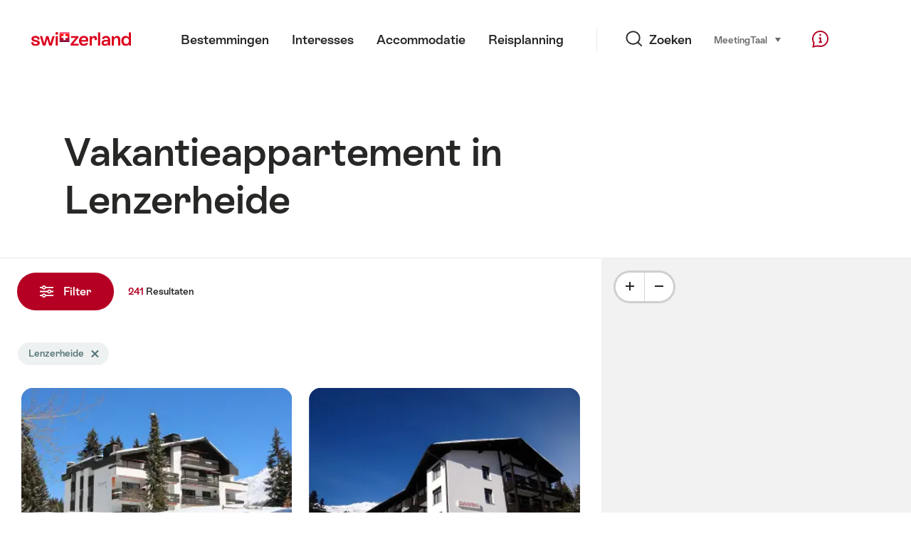

--- FILE ---
content_type: text/html;charset=UTF-8
request_url: https://chalet.myswitzerland.com/vakantieappartement/lenzerheide/
body_size: 44293
content:
<!DOCTYPE html>
<html class="no-js" dir="ltr" itemscope lang="nl">
<head>
    <meta charset="utf-8">
<script>
    (function(w, d, s, l, i) {
        w[l] = w[l] || [];w[l].push({
            'gtm.start' : new Date().getTime(),
            event : 'gtm.js'
        });
        var f = d.getElementsByTagName(s)[0],
            j = d.createElement(s),
            dl = l != 'dataLayer' ? '&l=' + l : '';
        j.async = true;
        j.src = 'https://www.googletagmanager.com/gtm.js?id=' + i + dl;f.parentNode.insertBefore(j, f);
    })(window, document, 'script', 'dataLayer', 'GTM-K3Q6QXG');
</script>

<meta content="width=device-width, initial-scale=1.0" name="viewport">
<meta content="app-id=588419227" name="apple-itunes-app">
<meta content="app-id=com.myswitzerland.familyapp&amp;hl=de" name="google-play-app">
<meta content="/assets/img/graphics/mstile-310x310.png" name="msapplication-TileImage">
<link href="/assets/img/graphics/favicon-16x16.png" rel="icon" sizes="16x16" type="image/png">
<link href="/assets/img/graphics/favicon-32x32.png" rel="icon" sizes="32x32" type="image/png">
<link href="/assets/img/graphics/favicon-96x96.png" rel="icon" sizes="96x96" type="image/png">
<link href="/assets/img/graphics/android-icon-192x192.png" rel="icon" sizes="192x192" type="image/png">
<link href="/assets/img/graphics/apple-touch-icon-180x180.png" rel="apple-touch-icon" sizes="180x180" type="image/png">
<link rel="preload" href="https://chalet.myswitzerland.com/assets/fonts/STAllegra-Semibold.woff2" as="font" crossorigin type="font/woff2">
<link rel="preload" href="https://chalet.myswitzerland.com/assets/fonts/STAllegra-Regular.woff2" as="font" crossorigin type="font/woff2">


    <title>Vakantieappartement in Lenzerheide | Zwitserland Toerisme</title>
    <meta name="description" content="Vakantieappartement in Lenzerheide">
    <!-- Open Graph data -->
    <meta content="article" property="og:type">
    <meta property="og:title" content="Vakantieappartement in Lenzerheide | Zwitserland Toerisme">
    <meta property="og:description" content="Vakantieappartement in Lenzerheide">
    <!-- Schema.org markup for Google+ -->
    <meta itemprop="name" content="Vakantieappartement in Lenzerheide | Zwitserland Toerisme">
    <meta itemprop="description" content="Vakantieappartement in Lenzerheide">

    <!-- Twitter Card data -->
    <meta content="summary" name="twitter:card">
    <meta name="twitter:title" content="Vakantieappartement in Lenzerheide | Zwitserland Toerisme">
    <meta name="twitter:description" content="Vakantieappartement in Lenzerheide">
    <meta name="twitter:creator" content="Zwitserland Toerisme">

    <meta property="og:site_name" content="Zwitserland Toerisme"/>
    <meta property="og:image" content=""/>
    <meta property="og:url" content="https://chalet.myswitzerland.com/vakantieappartement/lenzerheide/"/>
    
    <meta name="author" content="Zwitserland Toerisme"/>

    <link rel="canonical" href="https://chalet.myswitzerland.com/vakantieappartement/lenzerheide/"/>
    <link rel="alternate" hreflang="de" href="https://chalet.myswitzerland.com/ferienwohnung/lenzerheide/"/><link rel="alternate" hreflang="fr" href="https://chalet.myswitzerland.com/location-vacances/lenzerheide/"/><link rel="alternate" hreflang="it" href="https://chalet.myswitzerland.com/appartamento/lenzerheide/"/><link rel="alternate" hreflang="en" href="https://chalet.myswitzerland.com/holiday-rentals/lenzerheide/"/><link rel="alternate" hreflang="es" href="https://chalet.myswitzerland.com/apartamento/lenzerheide/"/><link rel="alternate" hreflang="nl" href="https://chalet.myswitzerland.com/vakantieappartement/lenzerheide/"/><link rel="alternate" hreflang="ru" href="https://chalet.myswitzerland.com/holiday-rentals-ru/lenzerheide/"/><link rel="alternate" hreflang="pt" href="https://chalet.myswitzerland.com/holiday-rentals-pt/lenzerheide/"/><link rel="alternate" hreflang="zh" href="https://chalet.myswitzerland.com/holiday-rentals-zh/lenzerheide/"/><link rel="alternate" hreflang="zo" href="https://chalet.myswitzerland.com/holiday-rentals-zo/lenzerheide/"/><link rel="alternate" hreflang="ko" href="https://chalet.myswitzerland.com/holiday-rentals-ko/lenzerheide/"/><link rel="alternate" hreflang="ar" href="https://chalet.myswitzerland.com/holiday-rentals-ar/lenzerheide/"/><link rel="alternate" hreflang="ja" href="https://chalet.myswitzerland.com/holiday-rentals-ja/lenzerheide/"/><link rel="alternate" hreflang="pl" href="https://chalet.myswitzerland.com/mieszkania/lenzerheide/"/><link rel="alternate" hreflang="cs" href="https://chalet.myswitzerland.com/apartmany/lenzerheide/"/>

    
    <meta name="robots" content="index, follow"/>

    <script id="svgicons-script">
  (function (url, revision) {
    var storage = window.localStorage || {};
    if (!storage.svgicons || storage.svgicons_revision != revision) {
      document.write('<link rel="preload as="image" data-revision="' + revision + '" href="' + url + '" id="svgicons">');
    } else {
      document.write('<meta name="svgicons" data-revision="' + revision + '" content="' + url + '" id="svgicons">');
    }
  })( "/assets/img/svg-sprite.svg", '394faaf041a0d50e82b4484d91e7cbd53792b4c9bf06cd4ddf13a7dc655d3065');

  // The revision (second parameter) should change whenever the svg sprite (json) changes.
  // e.g. you can use the modification timestamp of the json file.
</script>

    <script>
  window.app_config = {
    language: document.querySelector("html").getAttribute("lang"),
    assetsDirectory: "/assets",
    locale: {
      watchlist: {
        storage: "watchlist",
        defaultName: "??watchlist_default_name_nl??",
        removed: "??watchlist_removed_nl??"
      },
      autocomplete: {
        selected: "${Value}. ${selected} of ${total} selected.",
        complete: "Uw selectie: $ {value}",
        found: "Uw selecti $ {count} suggesties. Gebruik de pijltoetsen omhoog en omlaag om te selecteren. Op: $ {value}",
        notfound: "Geen overeenkomende suggesties gevonden."
      },
      date: {
        "date-picker-instruction": "Selecteer de datum met de cursortoetsen",
        firstDayOfWeek: 1,
        dateFormat: null,
        today: "Heden",
        disabled: "Niet beschikbaar",
        "prev-month": "Een maand terug ",
        "next-month": "Een maand vooruit",
        months: [
          "Januari",
          "Februari",
          "Maart",
          "April",
          "Mei",
          "Juni",
          "Juli",
          "Augustus",
          "September",
          "Oktober",
          "November",
          "December"
        ],
        monthsShort: [
          "Jan",
          "Feb",
          "Maa",
          "Apr",
          "Mei",
          "Jun",
          "Jul",
          "Aug",
          "Sep",
          "Okt",
          "Nov",
          "Dec"
        ],
        weekdays: [
          "Zondag",
          "Maandag",
          "Dinsdag",
          "Woensdag",
          "Donderdag",
          "Vrijdag",
          "Zaterdag"
        ],
        weekdaysShort: [
          "Zo",
          "Ma",
          "Di",
          "Wo",
          "Do",
          "Vr",
          "Za"
        ]
      },
      formerrors: {
        required: "??formerrors_required_nl??",
        email: "??formerrors_email_nl??",
        url: "??formerrors_url_nl??",
        tel: "??formerrors_tel_nl??",
        maxLength: "??formerrors_maxlength_nl??",
        minLength: "??formerrors_minlength_nl??",
        equal: "??formerrors_equal_nl??",
        custom: "??formerrors_custom_nl??"
      },
      geolocation: {
        PERMISSION_DENIED: 'Der Benutzer hat die Ermittlung der Position nicht erlaubt.',
        POSITION_UNAVAILABLE: 'Die Position ist nicht verfügbar.',
        TIMEOUT: 'Das Zeitlimit für die Ermittlung der Position wurde überschritten.',
        UNKNOWN_ERROR: 'Unbekannter Fehler bei der Ermittlung der Position.'
      },
      map: {
        "copyright-swisstopo": "Geodaten © swisstopo"
      },
      weather: {
        w1: "??detail_weather_01_nl??",
        w2: "??detail_weather_02_nl??",
        w3: "??detail_weather_03_nl??",
        w4: "??detail_weather_04_nl??",
        w5: "??detail_weather_05_nl??",
        w6: "??detail_weather_06_nl??",
        w7: "??detail_weather_07_nl??",
        w8: "??detail_weather_08_nl??",
        w9: "??detail_weather_09_nl??",
        w10: "??detail_weather_10_nl??",
        w11: "??detail_weather_11_nl??",
        w12: "??detail_weather_12_nl??",
        w13: "??detail_weather_13_nl??",
        w14: "??detail_weather_14_nl??",
        w15: "??detail_weather_15_nl??",
        w16: "??detail_weather_16_nl??",
        w17: "??detail_weather_17_nl??",
        w18: "??detail_weather_18_nl??",
        w19: "??detail_weather_19_nl??",
        w20: "??detail_weather_20_nl??",
        w21: "??detail_weather_21_nl??",
        w22: "??detail_weather_22_nl??",
        w23: "??detail_weather_23_nl??",
        w24: "??detail_weather_24_nl??",
        w25: "??detail_weather_25_nl??",
        w26: "??detail_weather_26_nl??",
        w27: "??detail_weather_27_nl??",
        w28: "??detail_weather_28_nl??",
        w29: "??detail_weather_29_nl??",
        w30: "??detail_weather_30_nl??"
      },
      overlay: {
        closeButton: 'Overlay schliessen',
        iframeNotAccessible: 'Dieses Element ist nicht barrierefrei zugänglich.'
      }
    },
    google: {
      maps: {
        key: "AIzaSyCYlPxaWedZYP-fURKWamK6rtJb24LIiCo"
      }
    },
    algolia: {
      app: "LMQVZQEU2J",
      key: "913f352bafbf1fcb6735609f39cc7399",
      index: "myst_nl",
      searchResultsUrl: "//www.myswitzerland.com/nl/search",
      facetTypes: {
        Accommodation: "Accommodation",
        Art: "Kunst",
        Climate_Overview_Page: "Klimaat",
        Default_Page: "Pagina",
        Event: "Event",
        Experience: "Interesses",
        Finder_Page: "Filter pagina",
        Food: "Eten \u0026 Drinken",
        Form: "Formulier",
        Home_Page: "Homepage",
        Info_Overview_Page: "Information",
        Info_Section_Page: "Information",
        Info: "Page",
        Landing_Page: "Pagina",
        News: "Nieuws",
        Offer: "Offer",
        Organisation: "Organisation",
        Place: "Plaats",
        Planning_Information: "Planning Information",
        Recipe: "Recept",
        Restaurant: "Restaurant",
        Root_Page: "Pagina",
        Route: "Routes",
        Storytelling_Page: "Story",
        Touristic_Object_Overview_Page: "Touristic objects overview",
        Whitelabel_Page: "Partner",
      }
    },
    guidle: {
      apiPois: 'https://www.guidle.com/m_ekUNmn/Schweiz-Tourismus/Webcams/?language={lang}',
      apiDetail: 'https://www.guidle.com/m_ekUNmn/Schweiz-Tourismus/Webcams/?templateVariant=json&offerIds={id}&language={lang}',
      apiHistory: 'https://www.guidle.com/api/rest/2.0/webcam/historic-pictures/{id}'
    }
  }
</script>

<script async src="https://www.googletagservices.com/tag/js/gpt.js"></script>
    <script>
  if (window.matchMedia && window.matchMedia('(prefers-color-scheme: dark)').matches) {
    const darkStyles = "/assets/css/ui-dark.css?d673430d1f20ac2969c0355a760faf7121ac19427cb1d0f9dfcc641b0f7e230e";
    document.write(`<link href="${darkStyles}" rel="stylesheet">`);
  } else {
    const styles = "/assets/css/ui.css?ae9b86d705dfc488a6f403346e2bd218b37ba8e8604f86f4ab5a6a3c16706cdc";
    document.write(`<link href="${styles}" rel="stylesheet">`);
  }
</script>
<noscript>
    <link rel="stylesheet" href="/assets/css/ui.css?ae9b86d705dfc488a6f403346e2bd218b37ba8e8604f86f4ab5a6a3c16706cdc">
</noscript>

</head>
<body>
<noscript>
    <iframe src="https://www.googletagmanager.com/ns.html?id=GTM-K3Q6QXG" height="0" width="0" style="display:none;visibility:hidden"></iframe>
</noscript>
<div id="body">
    <header class="Header" data-js-autobreak="small" data-js-nav id="Header">
    <p aria-level="1" class="visuallyhidden" role="heading">Navigeer naar myswitzerland.com</p>
    <nav aria-describedby="Skiplinks--h2" class="Skiplinks" data-js-skiplinks id="Skiplinks">
        <h2 class="visuallyhidden" id="Skiplinks--h2">Snelle navigatie</h2>
        <ul>
            <li><a accesskey="1" href="#main-content" title="[ALT + 1]">Inhoud </a></li>
            <li><a accesskey="2" href="/" title="[ALT + 2]">Homepage</a></li>
            <li><a accesskey="3" href="#headermainnav" title="[ALT + 3]">Navigatie</a></li>
            <li><a accesskey="4" href="#TO_BE_DEFINED" title="[ALT + 4]">Sitemap</a></li>
            <li><a accesskey="5" aria-expanded="false" data-flyout='{"focusInside":"input"}' data-js-flyout href="#searchOverlay" title="[ALT + 5]">Zoeken</a></li>
        </ul>
    </nav>

    <div class="Overlay is-collapsed" data-flyout='{"syncstate":{"html, body":"is-overlaid"},"openAnimated":true,"closeAnimated":true,"arrowElements":false,"history":"searchOverlay"}' id="searchOverlay">
        <button class="Overlay--close" data-flyout-el="close" type="button">
            <span class="visuallyhidden">Navigatie sluiten</span>
        </button>
        <div class="Overlay--content">
            <div class="Search" data-imageconfig="w_{w},h_{h},c_fill,g_auto,f_auto,q_auto,e_sharpen:50/" data-imagepath="https://media.myswitzerland.com/image/fetch/" data-js-search data-minlength="2" data-path="https://www.myswitzerland.com/nl">
    <div class="js-search--app">
        <script type="application/json">
            {
                "searchLegend": "",
                "placeholder": "Zoekterm invoegen",
                "searchButton": "Zoeken",
                "resultsFound": "Resultaten",
                "showAll": "Toon alle resultaten",
                "showPage": "Toon pagina"
            }
        </script>
    </div>
</div>

        </div>
        <button class="FocusOnly" data-flyout-el="close" type="button">Navigatie sluiten</button>
    </div>

    <div class="Header--nav is-hidden-mobilenav" data-js-autobreak="small">
        <div class="Header--nav--logo">
            <a class="HeaderLogo" href="//www.myswitzerland.com/nl/" id="headerlogo" title="MySwitzerland">
    <span class="HeaderLogo--picto Icon" data-picto="logo-switzerland-flag">
        <svg aria-hidden="true"><use xlink:href="#picto-logo-switzerland-flag"></use></svg>
    </span>
</a>


        </div>

        <div class="Header--navLeft">
            <div class="Header--nav--main ResponsiveHolder" data-js-responsive-content='{"target":"headermainnav","breakpoint":"tablet-portrait","type":"above"}'>
                <nav class="HeaderMainNav" id="headermainnav">
                    <h2 class="visuallyhidden">hoofdnavigatie</h2>
                    <ul class="HeaderMainNav--list">
                        <li><a class="HeaderMainNav--link" href="https://www.myswitzerland.com/nl/bestemmingen/"> <span class="HeaderMainNav--link--text">Bestemmingen</span></a></li>
                        <li><a class="HeaderMainNav--link" href="https://www.myswitzerland.com/nl/interesses/"> <span class="HeaderMainNav--link--text">Interesses</span></a></li>
                        <li><a class="HeaderMainNav--link" href="https://www.myswitzerland.com/nl/accommodatie/"> <span class="HeaderMainNav--link--text">Accommodatie</span></a></li>
                        <li><a class="HeaderMainNav--link" href="https://www.myswitzerland.com/nl/reisplanning/"> <span class="HeaderMainNav--link--text">Reisplanning</span></a></li>
                    </ul>
                </nav>
            </div>
        </div>
        <div class="Header--nav--services" data-hidden="true" data-js-collapsible='{"group":"subnav","syncstate":{".Header--nav":"is-servicenav-open"}}' id="headerservicenavcontainer">
            <h2 class="visuallyhidden">Zoeken</h2>
            <a aria-expanded="false" class="HeaderSearch" data-flyout-target="searchOverlay" data-flyout='{"focusInside":"input"}' data-js-flyout href="#searchOverlay">
                <span class="Icon" data-picto="service-search">
                    <svg aria-hidden="true"><use xlink:href="#picto-service-search"></use></svg>
                </span>
                <span class="HeaderSearch--text">Zoeken</span>
            </a>
        </div>
        <div class="Header--nav--meta ResponsiveHolder" data-js-responsive-content='{"target":"headermetanav","breakpoint":"tablet-portrait","type":"above"}'>
            <div class="HeaderMetaNav" id="headermetanav">
    <h2 class="visuallyhidden">Taal, regio en belangrijke links</h2>
    <ul class="HeaderMetaNav--list">
        <li class="HeaderMetaNav--item">
            <a class="" href="https://www.myswitzerland.com/meetings/"> Meeting </a>
        </li>

        <li class="HeaderMetaNav--item">
            <div class="Flyout HeaderMetaNav--languages bottom">
                <a href="#u86" class="Flyout--trigger" data-js-flyout="true" aria-controls="u86" aria-expanded="false">
                    <span class="Icon before inline" data-picto="globe">
                        <svg aria-hidden="true"><use xlink:href="#picto-globe"></use></svg>
                    </span>
                    Taal
                    <span class="visuallyhidden">selecteren (klik om te bekijken)</span>
                </a>
                <div class="Flyout--content is-collapsed" id="u86">
                    <div class="Flyout--content--inner" data-js-selfalign>
                        <div class="HeaderMetaNav--languages">
    <ul class="LinkList menu">
        
        <li>
            <a class="Link black small" href="https://chalet.myswitzerland.com/ferienwohnung/lenzerheide/">Deutsch</a>
        </li>
        
        <li>
            <a class="Link black small" href="https://chalet.myswitzerland.com/location-vacances/lenzerheide/">Français</a>
        </li>
        
        <li>
            <a class="Link black small" href="https://chalet.myswitzerland.com/appartamento/lenzerheide/">Italiano</a>
        </li>
        
        <li>
            <a class="Link black small" href="https://chalet.myswitzerland.com/holiday-rentals/lenzerheide/">English</a>
        </li>
        
        <li>
            <a class="Link black small" href="https://chalet.myswitzerland.com/apartamento/lenzerheide/">Español</a>
        </li>
        
        <li>
            <a class="Link black small is-active" href="https://chalet.myswitzerland.com/vakantieappartement/lenzerheide/">Nederlands</a>
        </li>
        
        <li>
            <a class="Link black small" href="https://chalet.myswitzerland.com/holiday-rentals-ru/lenzerheide/">Русский</a>
        </li>
        
        <li>
            <a class="Link black small" href="https://chalet.myswitzerland.com/holiday-rentals-pt/lenzerheide/">Português</a>
        </li>
        
        <li>
            <a class="Link black small" href="https://chalet.myswitzerland.com/holiday-rentals-zh/lenzerheide/">中文简体</a>
        </li>
        
        <li>
            <a class="Link black small" href="https://chalet.myswitzerland.com/holiday-rentals-zo/lenzerheide/">中文繁体</a>
        </li>
        
        <li>
            <a class="Link black small" href="https://chalet.myswitzerland.com/holiday-rentals-ko/lenzerheide/">한국어</a>
        </li>
        
        <li>
            <a class="Link black small" href="https://chalet.myswitzerland.com/holiday-rentals-ar/lenzerheide/">العربية</a>
        </li>
        
        <li>
            <a class="Link black small" href="https://chalet.myswitzerland.com/holiday-rentals-ja/lenzerheide/">日本語</a>
        </li>
        
        <li>
            <a class="Link black small" href="https://chalet.myswitzerland.com/mieszkania/lenzerheide/">Polski</a>
        </li>
        
        <li>
            <a class="Link black small" href="https://chalet.myswitzerland.com/apartmany/lenzerheide/">Česky</a>
        </li>
    </ul>
</div>

                        
                        <button class="FocusOnly" data-flyout-el="close" type="button">Sluit taal</button>
                    </div>
                </div>
            </div>
        </li>
    </ul>
</div>

        </div>
        <nav class="HeaderServiceNav">
            <h2 class="visuallyhidden">Service Navigation</h2>
            <ul class="HeaderServiceNav--list">
                <li>
                    <a href="//help.myswitzerland.com/hc/" class="HeaderServiceNav--link" data-js-tooltip="bottom compact t-xxs t-red t-bold" title="Hulp &amp; contact">
                        <span class="Icon red" data-picto="service-contact">
                            <svg aria-hidden="true"><use xlink:href="#picto-service-contact"></use></svg>
                        </span>
                        <span class="visuallyhidden">Hulp &amp; contact</span>
                    </a>
                </li>
                <li class="is-visible-tablet-portrait">
                    <a href="" class="HeaderServiceNav--link" data-js-tooltip="bottom compact t-xxs t-red t-bold" title="In mijn omgeving">
                        <span class="Icon red" data-picto="service-around-me">
                            <svg aria-hidden="true"><use xlink:href="#picto-service-around-me"></use></svg>
                        </span>
                        <span class="visuallyhidden">In mijn omgeving</span>
                    </a>
                </li>
            </ul>
        </nav>
    </div>
    <button aria-controls="headerservicenavcontainer" aria-expanded="false" aria-hidden="true" class="Header--nav--showServices" data-collapsible-el="toggle" tabindex="-1"></button>

    <div class="HeaderMobile" data-js-autobreak="small">
    <div class="HeaderMobile--header">
        <a class="HeaderLogo" href="//www.myswitzerland.com/nl/" id="headerlogo" title="MySwitzerland">
    <span class="HeaderLogo--picto Icon" data-picto="logo-switzerland-flag">
        <svg aria-hidden="true"><use xlink:href="#picto-logo-switzerland-flag"></use></svg>
    </span>
</a>



        <button aria-controls="mobilenav" aria-expanded="false" class="HeaderMobile--toggle" data-js-flyout>
            <span class="HeaderMobile--toggle--label"> Menu <span class="visuallyhidden">Open navigatie</span>
            </span>
        </button>
    </div>
    <div class="HeaderMobile--nav is-collapsed" data-flyout='{"syncstate":{"#Header, html":"is-mobile-open"},"closeAnimated":true,"arrowElements":"[aria-controls], a[href]"}' id="mobilenav">
        <div class="HeaderMobile--nav--main">
            <div class="HeaderMobile--nav--head">
                <button class="HeaderMobile--nav--close" data-flyout-el="close">
                    <span class="visuallyhidden">Navigatie sluiten</span>
                </button>
                <h2 class="visuallyhidden"></h2>
<a aria-expanded="false" class="HeaderSearch" data-flyout='{"focusInside":"input","syncstate":{".HeaderMobile--nav":"is-search-open"},"openAnimated":true,"closeAnimated":true}' data-js-flyout href="#searchOverlay">
    <span class="Icon" data-picto="service-search">
        <svg aria-hidden="true"><use xlink:href="#picto-service-search"></use></svg>
    </span>
    <span class="HeaderSearch--text">Zoeken</span>
</a>

            </div>
            <div class="HeaderMobile--nav--body">
                <nav class="HeaderMobileMainNav">
                    <h2 class="visuallyhidden">hoofdnavigatie</h2>
                    <ul class="HeaderMobileMainNav--list">
                        <li><a class="HeaderMobileMainNav--link home" href="/">Home</a></li>
                        <li><a class="HeaderMobileMainNav--link" href="https://www.myswitzerland.com/nl/bestemmingen/"> Bestemmingen </a></li>
                        <li><a class="HeaderMobileMainNav--link" href="https://www.myswitzerland.com/nl/interesses/"> Interesses </a></li>
                        <li><a class="HeaderMobileMainNav--link" href="https://www.myswitzerland.com/nl/accommodatie/"> Accommodatie </a></li>
                        <li><a class="HeaderMobileMainNav--link" href="https://www.myswitzerland.com/nl/reisplanning/"> Reisplanning </a></li>
                    </ul>
                </nav>
                <div class="ResponsiveHolder" data-js-responsive-content='{"target":"headermetanav","breakpoint":"tablet-portrait","type":"below"}'></div>
            </div>
            <div class="HeaderMobile--nav--foot">
                
<div class="HeaderServiceNavMobile" data-js-headerservicenavmobile id="HeaderServiceNavMobile">
    <h2 class="visuallyhidden">Service Navigation</h2>
    <ul class="HeaderServiceNavMobile--list">
        <li>
            <a class="HeaderServiceNavMobile--item--link" data-js-headerservicenavmobile-el href=""> 
                <span class="Icon" data-picto="location"> 
                    <svg aria-hidden="true"><use xlink:href="#picto-location"></use></svg>
                </span> 
                <span class="HeaderServiceNavMobile--item--link--text">Kaart</span>
            </a>
        </li>
        <li>
            <a class="HeaderServiceNavMobile--item--link" data-js-headerservicenavmobile-el href=""> 
                <span class="Icon" data-picto="service-contact"> 
                    <svg aria-hidden="true"><use xlink:href="#picto-service-contact"></use></svg>
                </span> 
                <span class="HeaderServiceNavMobile--item--link--text">Hulp &amp; contact</span>
            </a>
        </li>
    </ul>
</div>

            </div>
        </div>
        <div class="HeaderMobile--nav--sub ResponsiveHolder" data-js-responsive-content='{"target":"headersubnav","breakpoint":"tablet-portrait","type":"below"}'></div>
    </div>
</div>
    <div class="Header--background"></div>
</header>



    <div class="site-content" id="main-content" role="main">
        <div data-filter-update="pageheader">
            <header class="StageTitle compact">
    <div class="StageTitle--content">
        <div class="StageTitle--main">
            <h1 class="StageTitle--title">Vakantieappartement in Lenzerheide</h1>
        </div>
    </div>
</header>
        </div>
        <script>
  window.filterFormToUrl = function (form) {
    var config = {};
    [].forEach.call(form.querySelectorAll('[data-url-sort],[data-default-value]'), function (el) {
      var param = el.getAttribute('data-param') || el.getAttribute('name');
      config[param] = {
        default: el.getAttribute('data-default-value') || '',
        sort: parseInt(el.getAttribute('data-url-sort'), 10) || 0,
        maxIndex: parseInt(el.getAttribute('data-allow-index'), 10) || 0,
        urlPlaceholder: el.getAttribute('data-url-placeholder')
      };
    });
    [].forEach.call(form.elements, function (el) {
      var param = el.getAttribute('name');
      if (param && !config[param]) {
        config[param] = {
          default: '',
          sort: 0,
          maxIndex: 0,
          urlPlaceholder: null
        };
      }
    });

    function convertFormData(form) {
      var key,
        hash = {},
        array = [];
      for (key in config) {
        hash[key] = config[key];
        hash[key].values = [];
        hash[key].key = key;
        array.push(hash[key]);
      }
      [].forEach.call(form.elements, function (el) {
        var name = el.name;
        var value = el.value;
        var type = el.type;
        if (
          name &&
          !el.disabled &&
          type !== 'submit' &&
          type !== 'reset' &&
          type !== 'button' &&
          ((type !== 'radio' && type !== 'checkbox') || el.checked) &&
          hash[name]
        ) {
          hash[name].values.push(value);
        }
      });
      return array;
    }

    function generateURL(form) {
      var path = [];
      var query = [];
      var noIndex = false;
      var item;

      function addTo(path, value) {
        if (item.values.length > item.maxIndex) {
          noIndex = true;
        }
        path.unshift(value);
      }

      var data = convertFormData(form);
      data = data.sort(function (a, b) {
        if (a.sort !== b.sort) {
          return a.sort - b.sort;
        }
        if (a.key < b.key) {
          return -1;
        }
        if (a.key > b.key) {
          return 1;
        }
        return 0;
      });
      for (var i = data.length - 1; i >= 0; i--) {
        item = data[i];
        item.value = item.values.sort().join('.');
        if (typeof item.urlPlaceholder === 'string') {
          if (item.value !== item.default || (item.urlPlaceholder && path.length > 0)) {
            addTo(path, (item.value || '').replace(/\s/g, '-') || item.urlPlaceholder);
          }
        } else {
          if (item.value !== item.default) {
            addTo(query, item.key + '=' + encodeURIComponent(item.value));
          }
        }
      }
      if (noIndex) {
        query.push('noidx=1');
      }
      var pathString = path.join('/');
      if (pathString) {
        pathString = '/' + pathString + '/';
      }
      var queryString = query.join('&');
      if (queryString) {
        pathString += '?' + queryString;
      }
      return pathString;
    }

    var formUrl = generateURL(form);
    if (!formUrl.startsWith('/')) {
      formUrl = '/' + formUrl;
    }
    var pageUrl = "/vakantieappartement";
    return pageUrl + formUrl;
  }

  window.filterFormToCountUrl = function (form) {
    var query = jQuery.param(
      jQuery(form).serializeArray().sort(function (a, b) {
        return a.name < b.name ? -1 : a.name === b.name ? 0 : 1;
      })
    );
    var resultCountUrl = "/filterResultCount";
    return resultCountUrl + "?" + query;
  };

  var validateRegionFilter = function (input) {
    var formEl = input.form;
    var groupEl = formEl.querySelector('.FilterRegion');
    var inputRegion = groupEl.querySelector('input[name=place]');
    var inputRadius = groupEl.querySelector('select');
    var outputRadius = groupEl.querySelector('input[name=rad]');
    var value = inputRegion.value && inputRadius.value;
    if (value != outputRadius.value) {
      outputRadius.value = value;
      var evt = document.createEvent('Event');
      evt.initEvent('change', true, false);
      outputRadius.dispatchEvent(evt);
    }
  }
</script>


<form action="/" class="Filter" data-js-filter='{"update":"#header,#headerMetaNav,#pageheader,#filterGridView,#filterHeader","map":{"input":"map"}}' id="filterFinderPage" method="GET">

    <div class="Filter--cockpit" data-filter-el="cockpit" data-flyout='{"syncstate":{"#filterView":"is-cockpit-opened","html":"is-filter-visible"},"focusInside":true,"openAnimated":true,"closeAnimated":true,"arrowElements":false,"reposition":false,"autoScroll":true,"restoreScroll":false}' id="filtercockpit">
        <aside class="FilterCockpit">
    <div class="FilterCockpit--header">
        <h2 class="FilterCockpit--header--title">
            Filter <span class="visuallyhidden">- Resultaten filteren en weergave wijzigen</span>
        </h2>
        <div class="FilterCockpit--header--results">
            <span class="FilterCockpit--header--count"> 241 </span> Resultaten
        </div>
        <button class="FilterCockpit--close" data-flyout-el="close" type="button">
            <span class="visuallyhidden">Afsluiten</span>
        </button>
        <button class="Button icon-after small red FilterHeader--filterToggle expanded" type="button" data-flyout-el="close">
            Afsluiten <span class="Icon after inline" data-icon="close-small"></span>
        </button>
    </div>
    <div class="FilterCockpit--inner" data-filter-update="cockpit">
        <ul class="FilterCockpit--sections">
            <li><fieldset class="FilterCockpitSection js-FilterSection">
    <legend class="FilterCockpitSection--legend">
        <h3 class="FilterCockpitSection--title">
            <button aria-controls="u167" aria-expanded="true" class="FilterCockpitSection--button" type="button">Locatie</button>
        </h3>
    </legend>
    <div class="FilterCockpitSection--body" data-hidden="false" data-js-collapsible='{"animateSize":true,"savestate":true}' id="u167">
        <div class="FilterCockpitSection--body--inner">
            
<div class="FilterRegion">
    <div data-js-regionchooser>
        <script id="u4">
            document.getElementById("u4").fn = {
                render : function() {
                    with(this)return _c("div", {
                        staticClass : "FilterRegion--form"
                    }, [ _c("div", {
                        staticClass : "FilterRegion--search",
                        class : {
                            "has-value" : region.selectedLabel
                        }
                    }, [ _c("div", {
                        staticClass : "BasicInput"
                    }, [ _c("label", {
                        staticClass : "visuallyhidden",
                        attrs : {
                            for : id + "_region"
                        }
                    }, [ _v(_s(locale.region)) ]), _v(" "), _c("input", {
                        directives : [ {
                            name : "model",
                            rawName : "v-model",
                            value : region.selectedLabel,
                            expression : "region.selectedLabel"
                        } ],
                        attrs : {
                            "data-default-flyout-title" : locale.defaultTitle,
                            "data-default-values" : defaultRegionLabels.join(","),
                            "data-values" : JSON.stringify(Object.values(region.values)),
                            id : id + "_region",
                            placeholder : locale.regionPlaceholder,
                            autocomplete : "off",
                            "data-js-autocomplete" : '{"autoselect":true}',
                            type : "text"
                        },
                        domProps : {
                            value : region.selectedLabel
                        },
                        on : {
                            blur : function(e) {
                                onBlur()
                            },
                            input : function(e) {
                                e.target.composing || $set(region, "selectedLabel", e.target.value)
                            }
                        }
                    }), _v(" "), _c("button", {
                        staticClass : "FilterRegion--reset",
                        on : {
                            click : function(e) {
                                resetRegion()
                            }
                        }
                    }, [ _c("span", {
                        staticClass : "Icon",
                        attrs : {
                            "data-icon" : "remove"
                        }
                    }), _v(" "), _c("span", {
                        staticClass : "visuallyhidden"
                    }, [ _v(_s(locale.selectNoRegion)) ]) ]) ]) ]) ])
                },
                staticRenderFns : [],
                data : {
                    id : "u1",
                    regionInput : "inputRegion",
                    locale : {
                        region : "Locatie",
                        regionPlaceholder : "Locatie zoeken",
                        defaultTitle : "Veel gezocht",
                        notFound : "Geen passende suggesties gevonden.",
                        selectNoRegion : null
                    },
                    region : {
                        values : {"zermatt":"Zermatt","riederalp":"Riederalp","bettmeralp":"Bettmeralp","saas-fee":"Saas-Fee","nendaz":"Nendaz","leukerbad":"Leukerbad","blatten-belalp":"Blatten-Belalp","verbier":"Verbier","grimentz":"Grimentz","les-collons-thyon":"Les Collons Thyon","crans-montana":"Crans-Montana","bellwald":"Bellwald","graechen":"Grächen","st-luc":"St-Luc","saas-grund":"Saas-Grund","anzere":"Anzère","veysonnaz":"Veysonnaz","fiesch":"Fiesch","ernen":"Ernen","saas-almagell":"Saas-Almagell","ovronnaz":"Ovronnaz","buerchen":"Bürchen","wiler-loetschental":"Wiler (Lötschental)","rosswald":"Rosswald","oberwald":"Oberwald","muenster-goms":"Münster (Goms)","zinal":"Zinal","ulrichen":"Ulrichen","fieschertal":"Fieschertal","chandolin":"Chandolin","reckingen":"Reckingen","unterbaech":"Unterbäch","heremence":"Hérémence","champex-lac":"Champex-Lac","binn":"Binn","champery":"Champéry","blitzingen":"Blitzingen","la-tzoumaz":"La Tzoumaz","les-crosets":"Les Crosets","obergesteln":"Obergesteln","les-agettes-mayens-de-sion":"Les Agettes (Mayens de Sion)","taesch":"Täsch","le-bouveret":"Le Bouveret","champoussin":"Champoussin","brigerbad":"Brigerbad","breiten-moerel-filet-bister":"Breiten-Mörel-Filet-Bister","geschinen":"Geschinen","grengiols":"Grengiols","val-dilliez":"Val-d\u0027Illiez","vercorin":"Vercorin","albinen":"Albinen","visperterminen":"Visperterminen","evolene":"Evolène","lax":"Lax","brig":"Brig","toerbel":"Törbel","st-niklaus":"St. Niklaus","randogne":"Randogne","nemiaz-chamoson":"Némiaz (Chamoson)","randa":"Randa","la-forclaz-vs":"La Forclaz VS","morgins":"Morgins","biel-vs":"Biel VS","saas-balen":"Saas-Balen","kippel":"Kippel","ayer":"Ayer","niederwald":"Niederwald","naters":"Naters","ried-moerel":"Ried-Mörel","mund":"Mund","blatten-loetschental":"Blatten (Lötschental)","termen":"Termen","ried-brig":"Ried-Brig","sion":"Sion","vissoie":"Vissoie","ritzingen":"Ritzingen","iserables":"Isérables","st-martin-vs":"St-Martin VS","simplon-dorf":"Simplon Dorf","eischoll":"Eischoll","les-marecottes":"Les Marécottes","susten":"Susten","saviese":"Savièse","st-jean-vs":"St-Jean VS","stalden":"Stalden","inden":"Inden","salins":"Salins","bruson":"Bruson","ferden":"Ferden","les-hauderes":"Les Haudères","st-leonard":"St-Léonard","mollens-vs":"Mollens VS","grone-loye":"Grône / Loye","lens":"Lens","praz-de-fort":"Praz-de-Fort","grimisuat":"Grimisuat","sarreyer":"Sarreyer","arolla":"Arolla","la-fouly":"La Fouly","torgon":"Torgon","visp":"Visp","venthone":"Venthône","arbaz":"Arbaz","collombey-muraz":"Collombey-Muraz","la-sage":"La Sage","leuk-susten":"Leuk-Susten","martisberg":"Martisberg","vex":"Vex","rechy":"Réchy","gampel-jeizinen":"Gampel-Jeizinen","versegeres":"Versegères","ausserberg":"Ausserberg","st-gingolph":"St-Gingolph","mase":"Mase","vernamiege":"Vernamiège","chermignon":"Chermignon","orsieres":"Orsières","greich-goppisberg":"Greich-Goppisberg","arosa":"Arosa","davos":"Davos","samnaun":"Samnaun","lenzerheide":"Lenzerheide","scuol":"Scuol","st-moritz":"St. Moritz","sils-ie":"Sils i.E.","pontresina":"Pontresina","silvaplana":"Silvaplana","laax":"Laax","la-punt":"La Punt","celerina":"Celerina","samedan":"Samedan","zuoz":"Zuoz","flims":"Flims","sedrun":"Sedrun","savognin":"Savognin","obersaxen-mundaun":"Obersaxen Mundaun","disentis":"Disentis","brigels-breil":"Brigels / Breil","klosters":"Klosters","maloja":"Maloja","sent":"Sent","ftan":"Ftan","surcuolm":"Surcuolm","bever":"Bever","falera":"Falera","champfer":"Champfèr","valbella":"Valbella","spluegen":"Splügen","berguen-bravuogn":"Bergün / Bravuogn","madulain":"Madulain","poschiavo":"Poschiavo","pany":"Pany","zernez":"Zernez","tschierv":"Tschierv","rueras":"Rueras","bivio":"Bivio","parpan":"Parpan","lantsch-lenz":"Lantsch / Lenz","muestair":"Müstair","urmein":"Urmein","churwalden":"Churwalden","cunter":"Cunter","segnas":"Segnas","vella":"Vella","sta-maria-val-muestair":"Sta. Maria Val Müstair","cresta-avers":"Cresta (Avers)","riom-parsonz":"Riom-Parsonz","seewis-gr":"Seewis GR","lumbrein":"Lumbrein","andeer":"Andeer","s-chanf":"S-chanf","tarasp":"Tarasp","feldis-veulden":"Feldis / Veulden","st-antoenien":"St. Antönien","cumbel":"Cumbel","thalkirch":"Thalkirch","guarda":"Guarda","andiast":"Andiast","morissen":"Morissen","li-curt":"Li Curt","valendas":"Valendas","tenna":"Tenna","vattiz":"Vattiz","saas-im-praettigau":"Saas im Prättigau","juf-avers":"Juf (Avers)","lavin":"Lavin","ardez":"Ardez","ramosch":"Ramosch","waltensburg-vuorz":"Waltensburg / Vuorz","fuldera":"Fuldera","tinizong-rona":"Tinizong-Rona","s-carlo-gr":"S. Carlo GR","vaz-obervaz":"Vaz Obervaz","lohn-gr":"Lohn GR","vna":"Vnà","vicosoprano":"Vicosoprano","valchava":"Valchava","brail":"Brail","praez":"Präz","mathon":"Mathon","nufenen":"Nufenen","le-prese":"Le Prese","san-bernardino":"San Bernardino","flond":"Flond","tschappina-heinzenberg":"Tschappina (Heinzenberg)","vulpera":"Vulpera","tschlin":"Tschlin","salouf":"Salouf","thusis":"Thusis","roveredo-gr":"Roveredo GR","fidaz":"Fidaz","vignogn":"Vignogn","sagogn":"Sagogn","surrein":"Surrein","schmitten-albula":"Schmitten (Albula)","davos-wiesen":"Davos Wiesen","maienfeld":"Maienfeld","lue":"Lü","castasegna":"Castasegna","conters-praettigau":"Conters (Prättigau)","furna":"Furna","malix":"Malix","fideriser-heuberge-fideris":"Fideriser Heuberge - Fideris","trin":"Trin","degen":"Degen","mutten":"Mutten","zillis-reischen":"Zillis-Reischen","curaglia-medel":"Curaglia (Medel)","brusio":"Brusio","bondo":"Bondo","luzein":"Luzein","medels-im-rheinwald":"Medels im Rheinwald","ruschein":"Ruschein","siat":"Siat","rabius":"Rabius","latsch":"Latsch","buchen-praettigau":"Buchen (Prättigau)","sarn-heinzenberg":"Sarn (Heinzenberg)","bergell-bregaglia":"Bergell / Bregaglia","gruesch":"Grüsch","vals":"Vals","mesocco":"Mesocco","langwies":"Langwies","safien-platz":"Safien-Platz","ilanz":"Ilanz","vrin":"Vrin","malans-gr":"Malans GR","jenaz":"Jenaz","tartar":"Tartar","flerden":"Flerden","wergenstein":"Wergenstein","sufers":"Sufers","alvaneu-bad":"Alvaneu Bad","alvaneu-dorf":"Alvaneu Dorf","sumvitg":"Sumvitg","mon":"Mon","schluein":"Schluein","serneus":"Serneus","cinuos-chel":"Cinuos-chel","cumpadials":"Cumpadials","campascio":"Campascio","grono":"Grono","rossa":"Rossa","brienz-brinzauls":"Brienz / Brinzauls","luven":"Luven","kueblis":"Küblis","sils-im-domleschg":"Sils im Domleschg","scharans":"Scharans","pratval":"Pratval","paspels":"Paspels","trans":"Trans","obermutten":"Obermutten","hinterrhein":"Hinterrhein","innerferrera":"Innerferrera","surava":"Surava","stampa":"Stampa","jenins":"Jenins","ladir":"Ladir","sevgein":"Sevgein","platta":"Platta","camuns":"Camuns","surcasti":"Surcasti","campocologno":"Campocologno","litzirueti":"Litzirüti","chur":"Chur","soazza":"Soazza","versam":"Versam","rueun":"Rueun","tavanasa":"Tavanasa","danis":"Danis","dardin":"Dardin","fanas":"Fanas","rodels":"Rodels","masein":"Masein","donat":"Donat","clugin":"Clugin","pignia":"Pignia","alvaschein":"Alvaschein","stierva":"Stierva","filisur":"Filisur","susch":"Susch","casaccia":"Casaccia","preda":"Preda","flaesch":"Fläsch","untervaz":"Untervaz","stels":"Stels","mastrils":"Mastrils","valzeina":"Valzeina","martina":"Martina","rongellen":"Rongellen","schnaus":"Schnaus","pitasch":"Pitasch","plaun-da-lej":"Plaun da Lej","promontogno":"Promontogno","mittel-lunden":"Mittel Lunden","putz":"Putz","borgonovo":"Borgonovo","grindelwald":"Grindelwald","adelboden":"Adelboden","lenk-is":"Lenk i.S.","wengen":"Wengen","interlaken":"Interlaken","beatenberg":"Beatenberg","kandersteg":"Kandersteg","zweisimmen":"Zweisimmen","hasliberg":"Hasliberg","brienz":"Brienz","frutigen":"Frutigen","spiez":"Spiez","gstaad":"Gstaad","schoenried":"Schönried","meiringen":"Meiringen","muerren":"Mürren","wilderswil":"Wilderswil","aeschi-be":"Aeschi BE","ringgenberg":"Ringgenberg","lauterbrunnen":"Lauterbrunnen","innertkirchen":"Innertkirchen","habkern":"Habkern","sigriswil":"Sigriswil","kiental":"Kiental","schwenden-grimmialp":"Schwenden-Grimmialp","faulensee":"Faulensee","saanen":"Saanen","boenigen":"Bönigen","axalp":"Axalp","krattigen":"Krattigen","reichenbach":"Reichenbach","horboden-springenboden":"Horboden-Springenboden","st-stephan":"St. Stephan","oberhofen":"Oberhofen","saanenmoeser":"Saanenmöser","brienzwiler":"Brienzwiler","niederried":"Niederried","gwatt":"Gwatt","iseltwald":"Iseltwald","merligen":"Merligen","kandergrund":"Kandergrund","lauenen":"Lauenen","tschingel":"Tschingel","bruenig":"Brünig","thun":"Thun","gunten":"Gunten","hilterfingen-huenibach":"Hilterfingen-Hünibach","stechelberg":"Stechelberg","hofstetten-bei-brienz":"Hofstetten bei Brienz","oey-diemtigen":"Oey-Diemtigen","goldiwil":"Goldiwil","einigen":"Einigen","oberried":"Oberried","aeschlen-ob-gunten":"Aeschlen ob Gunten","gadmen":"Gadmen","rohrbach":"Rohrbach","hondrich":"Hondrich","matten-lenk":"Matten (Lenk)","oberwil-is":"Oberwil i.S.","schwanden-ob-sigriswil":"Schwanden ob Sigriswil","feutersoey":"Feutersoey","goldswil":"Goldswil","gimmelwald":"Gimmelwald","steffisburg":"Steffisburg","gsteigwiler":"Gsteigwiler","boltigen":"Boltigen","leissigen":"Leissigen","heiligenschwendi":"Heiligenschwendi","gsteig":"Gsteig","rueeggisberg":"Rüeggisberg","luetschental-burglauenen":"Lütschental-Burglauenen","scharnachtal":"Scharnachtal","rueschegg-eywald":"Rüschegg Eywald","erlenbach-be":"Erlenbach BE","burgdorf":"Burgdorf","heimenschwand":"Heimenschwand","roethenbach-ie":"Röthenbach i.E.","baerau-ie":"Bärau i.E.","trub-ie":"Trub i.E.","attiswil":"Attiswil","unterseen":"Unterseen","wangenried":"Wangenried","signau":"Signau","oberbalm":"Oberbalm","guggisberg":"Guggisberg","unterbach":"Unterbach","oberfrittenbach":"Oberfrittenbach","rachholtern-fahrni":"Rachholtern (Fahrni)","schangnau-bumbach":"Schangnau Bumbach","bern":"Bern","daerligen":"Därligen","weissenburg-daerstetten":"Weissenburg (Därstetten)","ringoldswil":"Ringoldswil","grund-gstaad":"Grund (Gstaad)","mamishaus":"Mamishaus","sueri":"Süri ","walkringen-ie":"Walkringen i.E.","uetendorf":"Uetendorf","huttwil":"Huttwil","jungfrau-region":"Jungfrau Region","heimisbach":"Heimisbach","muelenen":"Mülenen","saxeten":"Saxeten","duerrenroth":"Dürrenroth","seeberg-grasswil":"Seeberg-Grasswil","walterswil-be":"Walterswil BE","bowil":"Bowil","zimmerwald":"Zimmerwald","wabern":"Wabern","zollbrueck":"Zollbrück","wichtrach":"Wichtrach","blausee":"Blausee","heimiswil":"Heimiswil","zweiluetschinen":"Zweilütschinen","amsoldingen":"Amsoldingen","wynigen":"Wynigen","uttigen":"Uttigen","emmenmatt":"Emmenmatt","hoefen-b-thun":"Höfen b. Thun","bruenigen":"Brünigen","haeusernmoos":"Häusernmoos","lauperswil":"Lauperswil","gruenenmatt":"Grünenmatt","biembach-ie":"Biembach i.E.","meikirch":"Meikirch","liebefeld":"Liebefeld","teuffenthal-be":"Teuffenthal BE","rueegsauschachen":"Rüegsauschachen","buchen-be":"Buchen BE","ascona":"Ascona","locarno":"Locarno","brissago-isole-di-brissago":"Brissago / Isole di Brissago","vira-gambarogno":"Vira (Gambarogno)","lugano":"Lugano","caslano":"Caslano","minusio":"Minusio","gordola":"Gordola","brione-sopra-minusio":"Brione sopra Minusio","piazzogna":"Piazzogna","brione-verzasca":"Brione Verzasca","malvaglia":"Malvaglia","san-nazzaro":"San Nazzaro","orselina":"Orselina","muralto":"Muralto","vairano":"Vairano","magadino":"Magadino","avegno":"Avegno","gerra-gambarogno":"Gerra (Gambarogno) ","bissone":"Bissone","losone-arcegno":"Losone-Arcegno","maggia":"Maggia","cavergno":"Cavergno","caviano":"Caviano","aurigeno":"Aurigeno","lugaggia":"Lugaggia","morcote":"Morcote","intragna":"Intragna","cevio":"Cevio","verscio":"Verscio","ranzo":"Ranzo","bosco-gurin":"Bosco Gurin","olivone-campra":"Olivone Campra","ponto-valentino":"Ponto Valentino","campo-blenio":"Campo Blenio","astano":"Astano","brusino-arsizio":"Brusino Arsizio","vico-morcote":"Vico Morcote","semione":"Semione","dongio":"Dongio","gordevio":"Gordevio","someo":"Someo","vogorno":"Vogorno","contra":"Contra","agarone":"Agarone","borgnone":"Borgnone","sonogno":"Sonogno","bignasco":"Bignasco","cerentino":"Cerentino","cugnasco":"Cugnasco","lavertezzo":"Lavertezzo","cavigliano":"Cavigliano","castro":"Castro","acquarossa":"Acquarossa","curio":"Curio","ponte-tresa":"Ponte Tresa","novaggio":"Novaggio","menzonio":"Menzonio","linescio":"Linescio","carona":"Carona","riazzino":"Riazzino","bedretto":"Bedretto","bellinzona":"Bellinzona","camignolo":"Camignolo","carabietta":"Carabietta","sessa":"Sessa","agno":"Agno","leontica-nara":"Leontica / Nara","aranno":"Aranno","moghegno":"Moghegno","peccia":"Peccia","indemini":"Indemini","mergoscia":"Mergoscia","palagnedra":"Palagnedra","stabio":"Stabio","figino":"Figino","corippo":"Corippo","frasco":"Frasco","tegna-ponte-brolla":"Tegna-Ponte Brolla","marolta":"Marolta","chironico":"Chironico","golino":"Golino","madonna-del-piano":"Madonna del Piano","biasca":"Biasca","pianezzo":"Pianezzo","aquila":"Aquila","origlio":"Origlio","porza":"Porza","cadro":"Cadro","monteggio":"Monteggio","coglio":"Coglio","giumaglio":"Giumaglio","broglio":"Broglio","prato-sornico":"Prato-Sornico","viganello":"Viganello","gerra-verzasca":"Gerra (Verzasca)","camedo":"Camedo","vergeletto":"Vergeletto","gudo":"Gudo","maroggia":"Maroggia","dangio":"Dangio","quartino":"Quartino","crana":"Crana","airolo":"Airolo","faido":"Faido","corzoneso":"Corzoneso","agra":"Agra","manno":"Manno","cademario":"Cademario","comano":"Comano","bidogno":"Bidogno","cimadera":"Cimadera","magliaso":"Magliaso","cassina-dagno":"Cassina d\u0027Agno","bosco-luganese":"Bosco Luganese","fescoggia":"Fescoggia","pura":"Pura","lodano":"Lodano","fusio":"Fusio","campo-vm":"Campo VM","lodrino":"Lodrino","comologno":"Comologno","s-carlo":"S. Carlo","bruzella":"Bruzella","besazio":"Besazio","barbengo":"Barbengo","russo":"Russo","rovio":"Rovio","bigorio":"Bigorio","lavorgo":"Lavorgo","arogno":"Arogno","meride":"Meride","pugerna":"Pugerna","monte":"Monte","balerna":"Balerna","salorino":"Salorino","cabbio":"Cabbio","verdasio":"Verdasio","piano-di-peccia":"Piano di Peccia","chiggiogna":"Chiggiogna","lopagno":"Lopagno","flumserberg":"Flumserberg","wildhaus":"Wildhaus","braunwald":"Braunwald","unterterzen":"Unterterzen","bad-ragaz":"Bad Ragaz","triesenberg":"Triesenberg","appenzell":"Appenzell","valens-vasoen":"Valens-Vasön","unterwasser":"Unterwasser","elm":"Elm","alt-st-johann":"Alt St. Johann","urnaesch":"Urnäsch","nesslau":"Nesslau","matt":"Matt","engi":"Engi","gais":"Gais","mitloedi":"Mitlödi","hemberg-baechli":"Hemberg-Bächli","mols":"Mols","stein":"Stein","heiden":"Heiden","krummenau":"Krummenau","ebnat-kappel":"Ebnat-Kappel","steckborn":"Steckborn","wolfhalden":"Wolfhalden","luchsingen-haetzingen":"Luchsingen-Hätzingen","gossau-sg":"Gossau SG","ennetbuehl-rietbad":"Ennetbühl Rietbad","schwellbrunn":"Schwellbrunn","rehetobel":"Rehetobel","bruelisau":"Brülisau","thal-staad":"Thal-Staad","neukirch-egnach":"Neukirch-Egnach","amden":"Amden","mollis":"Mollis","romanshorn":"Romanshorn","pfaefers":"Pfäfers","bischofszell":"Bischofszell","ennenda":"Ennenda","schwanden":"Schwanden","mels-heiligkreuz":"Mels / Heiligkreuz","speicher":"Speicher","oberegg":"Oberegg","oberterzen":"Oberterzen","diesbach-gl":"Diesbach GL","betschwanden":"Betschwanden","filzbach-kerenzerberg":"Filzbach (Kerenzerberg)","schoenengrund":"Schönengrund","schaffhausen":"Schaffhausen","arbon":"Arbon","hallau":"Hallau","altnau":"Altnau","linthal":"Linthal","wattwil":"Wattwil","weesen":"Weesen","ermatingen":"Ermatingen","flums":"Flums","herisau":"Herisau","trogen":"Trogen","teufen":"Teufen","hundwil":"Hundwil","weissbad":"Weissbad","haslen":"Haslen","grub-ar":"Grub (AR)","quarten":"Quarten","mogelsberg":"Mogelsberg","berschis":"Berschis","obstalden-kerenzerberg":"Obstalden (Kerenzerberg)","quintenau":"Quinten/Au ","st-peterzell":"St. Peterzell","dicken":"Dicken","bottighofen":"Bottighofen","eschenz":"Eschenz","hattenhausen":"Hattenhausen","degersheim":"Degersheim","gonten":"Gonten","walenstadt":"Walenstadt","st-gallen":"St. Gallen","buetschwil":"Bütschwil","rorschacherberg":"Rorschacherberg","buehler":"Bühler","naefels":"Näfels","walzenhausen":"Walzenhausen","lichtensteig":"Lichtensteig","neunkirch":"Neunkirch","berlingen":"Berlingen","netstal":"Netstal","engelburg":"Engelburg","brunnadern":"Brunnadern","ruethi":"Rüthi","grabs":"Grabs","neu-st-johann":"Neu St. Johann","eggersriet":"Eggersriet","sargans":"Sargans","stein-ar":"Stein AR","oberschan":"Oberschan","merishausen":"Merishausen","kerenzerberg":"Kerenzerberg","vermol":"Vermol","wangs":"Wangs","luetisburg":"Lütisburg","mosnang":"Mosnang","krinau":"Krinau","altstaetten-sg":"Altstätten SG","gams":"Gams","rebstein":"Rebstein","horn":"Horn","hefenhofen":"Hefenhofen","hemmental":"Hemmental","uzwil":"Uzwil","riedern":"Riedern","lustmuehle":"Lustmühle","altenrhein":"Altenrhein","engelberg":"Engelberg","soerenberg":"Sörenberg","lucerne":"Lucerne","andermatt":"Andermatt","weggis":"Weggis","sarnen":"Sarnen","lungern":"Lungern","emmetten":"Emmetten","sisikon":"Sisikon","melchsee-frutt":"Melchsee-Frutt","giswil-moerlialp":"Giswil-Mörlialp","fluehli-lu":"Flühli LU","rigi":"Rigi","seelisberg":"Seelisberg","melchtal":"Melchtal","vitznau":"Vitznau","schuepfheim":"Schüpfheim","nottwil":"Nottwil","hospental":"Hospental","goeschenen-goescheneralp":"Göschenen-Göscheneralp","brunnen":"Brunnen","morschach":"Morschach","escholzmatt":"Escholzmatt","hasle-lu":"Hasle (LU)","haldi-bei-schattdorf":"Haldi bei Schattdorf","marbach-escholzmatt":"Marbach (Escholzmatt)","sattel-hochstuckli":"Sattel-Hochstuckli","wolfenschiessen":"Wolfenschiessen","realp":"Realp","romoos":"Romoos","st-niklausen":"St. Niklausen","wilen-bei-sarnen":"Wilen bei Sarnen","ohmstal":"Ohmstal","ennetmoos":"Ennetmoos","wassen-ur":"Wassen UR","gross-rigelweid-grossbach":"Gross-Rigelweid-Grossbach","lauerz":"Lauerz","gurtnellen":"Gurtnellen","flueeli-ranft":"Flüeli-Ranft","urnerboden":"Urnerboden","einsiedeln":"Einsiedeln","finsterwald":"Finsterwald","rothenthurm":"Rothenthurm","buergenstock":"Bürgenstock","hergiswil-nw":"Hergiswil NW","sachseln":"Sachseln","altdorf":"Altdorf","gersau":"Gersau","willisau":"Willisau","meggen":"Meggen","merlischachen":"Merlischachen","schwyz":"Schwyz","ennetbuergen":"Ennetbürgen","alpnach":"Alpnach","wirzweli":"Wirzweli","entlebuch":"Entlebuch","immensee":"Immensee","eschenbach-lu":"Eschenbach LU","kleinwangen":"Kleinwangen","gelfingen":"Gelfingen","ermensee":"Ermensee","knutwil":"Knutwil","werthenstein":"Werthenstein","hergiswil-lu":"Hergiswil LU","ufhusen":"Ufhusen","arth-goldau":"Arth-Goldau","silenen":"Silenen","attinghausen":"Attinghausen","illgau":"Illgau","st-urban-lu":"St. Urban LU","unterschaechen":"Unterschächen","euthal":"Euthal","willerzell":"Willerzell","seewen-sz":"Seewen SZ","steinen":"Steinen","rothenburg-lu":"Rothenburg LU","alpthal":"Alpthal","meien":"Meien","kastanienbaum":"Kastanienbaum","schwarzenberg":"Schwarzenberg","laengenbold-root":"Längenbold (Root)","villars-sur-ollon":"Villars-sur-Ollon","chateau-doex":"Château-d\u0027Oex","leysin":"Leysin","gryon":"Gryon","montreux":"Montreux","le-sentier":"Le Sentier","sainte-croix-les-rasses":"Sainte-Croix Les Rasses","rougemont":"Rougemont","les-bioux":"Les Bioux","marnand":"Marnand","les-mosses":"Les Mosses","les-diablerets":"Les Diablerets","le-solliat":"Le Solliat","le-mont-pelerin":"Le Mont-Pèlerin","le-brassus":"Le Brassus","labbaye":"L\u0027Abbaye","le-pont":"Le Pont","lauberson":"L\u0027Auberson","blonay":"Blonay","rossiniere":"Rossinière","le-lieu":"Le Lieu","la-lecherette":"La Lécherette","aigle":"Aigle","yvonand":"Yvonand","chardonne":"Chardonne","lorient":"L\u0027Orient","ollon-vd":"Ollon VD","concise":"Concise","noville":"Noville","villars-burquin":"Villars-Burquin","caux":"Caux","grandson":"Grandson","rolle":"Rolle","villeneuve-vd":"Villeneuve VD","yverdon-les-bains":"Yverdon-les-Bains","st-cergue":"St-Cergue","lausanne":"Lausanne","lutry":"Lutry","la-tour-de-peilz":"La Tour-de-Peilz","romainmotier":"Romainmôtier","bex":"Bex","mont-sur-rolle":"Mont-sur-Rolle","clarens":"Clarens","chernex":"Chernex","vers-leglise":"Vers-l\u0027Eglise","grandvaux":"Grandvaux","la-forclaz":"La Forclaz","luins":"Luins","lussy-sur-morges":"Lussy-sur-Morges","bonvillars":"Bonvillars","chevroux":"Chevroux","glion":"Glion","les-posses-sur-bex":"Les Posses-sur-Bex","bullet-ste-croix":"Bullet (Ste-Croix)","chavornay":"Chavornay","letivaz":"L\u0027Etivaz","rances":"Rances","st-prex":"St-Prex","les-moulins":"Les Moulins","yvorne":"Yvorne","veytaux":"Veytaux","neuchatel":"Neuchâtel","porrentruy":"Porrentruy","la-chaux-de-fonds":"La Chaux-de-Fonds","saignelegier":"Saignelégier","biel-bienne":"Biel / Bienne","st-ursanne":"St-Ursanne","montfaucon":"Montfaucon","les-breuleux":"Les Breuleux","fleurier":"Fleurier","travers":"Travers","seleute":"Seleute","les-genevez":"Les Genevez","la-chaux-du-milieu":"La Chaux-du-Milieu","le-noirmont":"Le Noirmont","la-brevine":"La Brévine","le-locle":"Le Locle","bevaix":"Bevaix","st-blaise":"St-Blaise","erlach":"Erlach","le-bemont":"Le Bémont","lajoux":"Lajoux","les-reussilles":"Les Reussilles","couvet":"Couvet","auvernier":"Auvernier","les-bois":"Les Bois","les-enfers":"Les Enfers","la-chaux-des-breuleux":"La Chaux-des-Breuleux","muriaux-les-emibois":"Muriaux-Les Emibois","montmelon":"Montmelon","hauterive":"Hauterive","courcelon":"Courcelon","le-cerneux-veusil":"Le Cerneux-Veusil","tramelan":"Tramelan","vue-des-alpes-tete-de-ran":"Vue-des-Alpes / Tête-de-Ran","delemont":"Delémont","boudry":"Boudry","reconvilier":"Reconvilier","soubey":"Soubey","la-ferriere":"La Ferrière","grandval":"Grandval","mont-soleil":"Mont-Soleil","les-pres-dorvin":"Les Prés d\u0027Orvin","la-sagne":"La Sagne","cortaillod":"Cortaillod","bassecourt":"Bassecourt","peseux":"Peseux","dombresson":"Dombresson","marin-epagnier":"Marin-Epagnier","geneveys-sur-coffrane":"Geneveys-sur-Coffrane","bevilard":"Bévilard","chevenez":"Chevenez","coeuve":"Coeuve","ocourt-la-motte":"Ocourt-La Motte","noiraigue":"Noiraigue","champoz":"Champoz","corcelles-be":"Corcelles BE","detligen":"Detligen","les-hauts-geneveys":"Les Hauts-Geneveys","le-paquier-ne":"Le Pâquier NE","les-ponts-de-martel":"Les Ponts-de-Martel","brot-dessus-brot-plamboz":"Brot-Dessus (Brot-Plamboz)","la-neuveville":"La Neuveville","le-landeron":"Le Landeron","nidau":"Nidau","colombier-ne":"Colombier NE","st-aubin-ne":"St-Aubin NE","chezard-st-martin":"Chézard St-Martin","motiers":"Môtiers","twann":"Twann","magglingen":"Magglingen","st-brais":"St-Brais","courrendlin":"Courrendlin","courtetelle":"Courtételle","mervelier":"Mervelier","soyhieres":"Soyhières","vermes":"Vermes","vellerat":"Vellerat","bonfol":"Bonfol","courchavon-mormont":"Courchavon-Mormont","courtedoux":"Courtedoux","fontenais":"Fontenais","vendlincourt":"Vendlincourt","epauvillers":"Epauvillers","bole":"Bôle","les-brenets":"Les Brenets","rochefort":"Rochefort","fontainemelon":"Fontainemelon","corcelles-cormondreche":"Corcelles-Cormondrèche","boudevilliers":"Boudevilliers","villeret":"Villeret","villiers":"Villiers","renan":"Renan","le-fuet":"Le Fuet","souboz":"Souboz","montmollin":"Montmollin","vinelz":"Vinelz","mt-crosin":"Mt-Crosin","jens":"Jens","montezillon":"Montezillon","zuerich":"Zürich","zug":"Zug","rapperswil-jona":"Rapperswil-Jona","oberaegeri":"Oberägeri","wald-zh":"Wald ZH","sternenberg":"Sternenberg","reichenburg":"Reichenburg","dinhard":"Dinhard","staefa":"Stäfa","berg-am-irchel":"Berg am Irchel","unteraegeri":"Unterägeri","meilen":"Meilen","uetliburg-sg":"Uetliburg SG","langnau-a-a":"Langnau a. A.","kollbrunn":"Kollbrunn","uerikon":"Uerikon","uhwiesen":"Uhwiesen","wildberg":"Wildberg","elsau":"Elsau","rorbas":"Rorbas","feldbach":"Feldbach","aesch-zh":"Aesch ZH","wettswil":"Wettswil","moleson-sur-gruyeres":"Moléson-sur-Gruyères","salavaux":"Salavaux","charmey":"Charmey","plaffeien":"Plaffeien","muenchenwiler":"Münchenwiler","la-roche-la-berra":"La Roche - La Berra","les-paccots":"Les Paccots","jaun-dorf":"Jaun - Dorf","fribourg-freiburg":"Fribourg / Freiburg","barbereche":"Barberêche","bazel":"Bazel","langenbruck":"Langenbruck","arlesheim":"Arlesheim","liesberg":"Liesberg","wintersingen":"Wintersingen","gaensbrunnen":"Gänsbrunnen","weissenstein":"Weissenstein","siglistorf":"Siglistorf","unterkulm":"Unterkulm","sins":"Sins","herbetswil":"Herbetswil","hofstetten-flueh":"Hofstetten-Flüh","subingen":"Subingen","dottikon":"Dottikon","mandach":"Mandach","wegenstetten":"Wegenstetten","umiken":"Umiken","geneve":"Genève","switzerland":"Switzerland","wallisvalais":"Wallis/Valais","graubuenden":"Graubünden","berner-oberland":"Berner Oberland","unesco-welterbe":"Unesco Welterbe ","engadin":"Engadin","oberengadin":"Oberengadin","matter-saastal":"Matter- / Saastal","aletsch-arena":"Aletsch Arena","parken-in-graubuenden":"Parken in Graubünden","quatre-vallees-verbier":"Quatre Vallées / Verbier","goms":"Goms","jungfrauregio":"Jungfrauregio","engadin-scuol-zernez":"Engadin Scuol Zernez","jungfrau-haslital":"Jungfrau Haslital","viavaltellina":"ViaValtellina","arosa-lenzerheide":"Arosa - Lenzerheide","ticino":"Ticino","mattertal":"Mattertal","lago-maggiore":"Lago Maggiore","zentralschweiz":"Zentralschweiz","brig-and-surrounding":"Brig and surrounding","luzern-vierwoudstedenmeer":"Luzern - Vierwoudstedenmeer","oost-zwitserland-liechtenstein":"Oost-Zwitserland / Liechtenstein","lenzerheide-regio":"Lenzerheide - Regio","davos-klosters":"Davos Klosters","schanfigg-arosa":"Schanfigg / Arosa","interlaken-region":"Interlaken region","val-dherens":"Val d\u0027Hérens","flims-laax-falera":"Flims Laax Falera","thyon-region":"Thyon Region","val-de-bagnes":"Val de Bagnes","obergoms":"Obergoms","sion-et-environs":"Sion et environs","adelboden-frutigen":"Adelboden - Frutigen","ruinaulta":"Ruinaulta","graechen-and-surrounding":"Grächen and surrounding","luzern-kanton":"Luzern Kanton","heidiland-master":"Heidiland Master","andermatt-region-webcam-andermatt":"Andermatt - Region (WEBCAM Andermatt)","waadtlaender-alpen":"Waadtländer Alpen","brienzersee":"Brienzersee","les-alpes":"Les Alpes","andermatt-sedrun-disentis":"Andermatt Sedrun Disentis","lenk-gstaad":"Lenk Gstaad","lenk-simmental":"Lenk Simmental","gstaad-saanenland":"Gstaad Saanenland","oberhalbstein-savognin":"Oberhalbstein / Savognin","walensee":"Walensee","praettigau":"Prättigau","loetschberg":"Lötschberg","kandertal":"Kandertal","toggenburg":"Toggenburg","regio-thunermeer":"Regio Thunermeer","zwitserland-noordwesten":"Zwitserland noordwesten","les-diablerets-vk":"Les Diablerets VK","vierwoudstrekenmeer":"Vierwoudstrekenmeer","haslital":"Haslital","lugano-and-surrounding":"Lugano and surrounding","kanton-jura":"Kanton Jura","entlebuch-soerenberg":"Entlebuch - Sörenberg","chablais-portes-du-soleil":"Chablais - Portes du Soleil","brigels-andiast-waltensburg":"Brigels Andiast Waltensburg","glarnerland":"Glarnerland","vallemaggia":"Vallemaggia","val-muestair":"Val Müstair","engelbergertal":"Engelbergertal","loetschental":"Lötschental","portes-du-soleil":"Portes du Soleil","region-dents-du-midi":"Région Dents du Midi","moosalpregion":"Moosalpregion","val-lumnezia":"Val Lumnezia","appenzell-ausserrhoden":"Appenzell Ausserrhoden","natuurpark-gruyere-pays-denhaut":"Natuurpark Gruyère Pays-d’Enhaut","domleschg-thusis":"Domleschg / Thusis","voralpen-express":"Voralpen Express","malcantone":"Malcantone","lago-di-lugano":"Lago di Lugano","luzern-und-agglomeration":"Luzern und Agglomeration","les-franches-montagnes":"les Franches Montagnes","rheinwald-spluegen":"Rheinwald / Splügen","val-poschiavo":"Val Poschiavo","albulatal-berguen":"Albulatal / Bergün","obwalden":"Obwalden","obersaxen":"Obersaxen","valle-di-blenio":"Valle di Blenio","meer-van-zurich":"Meer van Zurich ","zuerich-regio":"Zürich Regio","lac-de-neuchatel":"Lac de Neuchâtel","zuerich-city":"Zürich - City","appenzellerland-ar":"Appenzellerland AR","sarganserland":"Sarganserland","lake-geneva":"Lake Geneva","urnerland":"Urnerland","bad-ragaz-surrounding":"Bad Ragaz Surrounding","mesolcina-calanca":"Mesolcina / Calanca","parc-jurassien-vaudois":"Parc Jurassien Vaudois","vallee-de-joux":"Vallée de Joux","schams-andeer":"Schams / Andeer","wasserngrat-gstaad":"Wasserngrat-Gstaad","pays-du-saint-bernard":"Pays du Saint-Bernard","montreux-vevey-et-env":"Montreux - Vevey et env.","buendner-herrschaft":"Bündner Herrschaft","yverdon-les-bains-et-env":"Yverdon-les-Bains et env.","montagnes-neuchateloises":"Montagnes Neuchâteloises","avers":"Avers","mendrisiotto":"Mendrisiotto","swiss-knife-valley":"Swiss Knife Valley","thurgau":"Thurgau","diemtigtal":"Diemtigtal","schwyz-muotathal":"Schwyz - Muotathal","clos-du-doubs":"Clos du Doubs","lac-de-joux":"Lac de Joux","evolene-region":"Evolène Région","urnersee":"Urnersee","onsernone-centovalli":"Onsernone - Centovalli","emmental":"Emmental","safiental":"Safiental","les-agettes":"Les Agettes","taminatal":"Taminatal","val-de-travers":"Val de Travers","bodenmeer":"Bodenmeer","alpes-fribourgeoises":"Alpes Fribourgeoises","fuerstentum-liechtenstein":"Fürstentum Liechtenstein","wil-stgallen":"Wil - St.Gallen","lake-bienne":"Lake Bienne","basel-and-surrounding":"Basel and surrounding","bellinzona-biasca":"Bellinzona - Biasca","emmental-nord":"Emmental Nord","naturpark-neckertal":"Naturpark Neckertal","lausanne-und-umgebung":"Lausanne und Umgebung","delemont-und-umgebung":"Delémont und Umgebung","nyon-and-surrounding":"Nyon and surrounding","tramelan-et-vallee-de-tavannes":"Tramelan et Vallée de Tavannes","natuurpark-gantrisch":"Natuurpark Gantrisch","emmental-sued":"Emmental Süd","leventina-airolo":"Leventina / Airolo","valle-verzasca":"Valle Verzasca","val-de-ruz":"Val-de-Ruz","gantrisch":"Gantrisch","schwarzenburgerland-gantrisch":"Schwarzenburgerland - Gantrisch","aaretal":"Aaretal","murten-seeland":"Murten - Seeland","rheintal":"Rheintal","zug-zugersee":"Zug / Zugersee","zuercher-oberland":"Zürcher Oberland","linthebene":"Linthebene","zofingen-suhretal":"Zofingen - Suhretal","lavaux":"Lavaux","avenches-payerne-et-env":"Avenches - Payerne et env.","region-willisau":"Region Willisau","winterthur-region":"Winterthur Region","chablais":"Chablais","schaffhauserland":"Schaffhauserland","moutier":"Moutier","amden-weesen":"Amden-Weesen","einsiedeln-hoch-ybrig":"Einsiedeln - Hoch-Ybrig","kirchberg-be-langenthal":"Kirchberg (BE) - Langenthal","morges-rolle-et-env":"Morges - Rolle et env.","melswiesstannental":"Mels/Wiesstannental","jura-suedfuss":"Jura-Südfuss","vallon-de-st-imier":"Vallon de St-Imier","vals-valley-vals":"Vals Valley / Vals","martigny-st-maurice":"Martigny - St. Maurice","seetal-wynental":"Seetal - Wynental","baden-brugg-zurzach":"Baden, Brugg, Zurzach","bern-and-surrounding":"Bern and surrounding","sarganswartau":"Sargans/Wartau","het-meer-van-gruyere":"Het meer van Gruyère","obersee":"Obersee","zuercher-weinland":"Zürcher Weinland","baselland":"Baselland","plateau-de-diesse":"Plateau de Diesse","region-maya-mont-noble":"Région Maya – Mont Noble","reiat-region":"Reiat Region","sonnenecke-bodenmeer":"Sonnenecke Bodenmeer","seetal-ag-und-lu":"Seetal AG und LU","chur-and-surrounding":"Chur and surrounding","jauntal":"Jauntal","reusstal":"Reusstal","echallens-la-sarraz-et-env":"Echallens - La Sarraz et env.","mythenregion":"Mythenregion","valais":"Valais","bern-regio":"Bern Regio","kanton-vaud":"Kanton Vaud","jura-drie-meren":"Jura \u0026 Drie Meren","regio-fribourg":"Regio Fribourg","basel-regio":"Basel Regio","regio-aargau-solothurn":"Regio Aargau – Solothurn","geneve-regio":"Genève Regio"},
                        defaultValues : ["adelboden","andermatt","arosa","ascona","bazel","bettmeralp","blatten-belalp","brissago-isole-di-brissago","celerina","champery","crans-montana","davos","disentis","engelberg","fiesch","flims","flumserberg","graechen","grindelwald","gryon","gstaad","hasliberg","interlaken","la-chaux-de-fonds","laax","lenk-is","lenzerheide","les-collons-thyon","leukerbad","leysin","locarno","lucerne","lugano","minusio","moleson-sur-gruyeres","montfaucon","montreux","morschach","nendaz","neuchatel","pontresina","riederalp","rougemont","saas-fee","samnaun","scuol","soerenberg","st-moritz","urnaesch","verbier","veysonnaz","villars-sur-ollon","wengen","wildhaus","zermatt","zuerich","aletsch-arena","engadin","jungfrauregio","portes-du-soleil","toggenburg","basel-regio","bern-regio","geneve-regio","graubuenden","jura-drie-meren","kanton-vaud","luzern-vierwoudstedenmeer","oost-zwitserland-liechtenstein","regio-aargau-solothurn","regio-fribourg","ticino","valais","zuerich-regio"]
                    }
                }
            }
        </script>
        
        <div aria-hidden="true" class="visuallyhidden">
            <a href="https://chalet.myswitzerland.com/vakantieappartement/leukerbad/" tabindex="-1">
                Leukerbad
            </a><a href="https://chalet.myswitzerland.com/vakantieappartement/grindelwald/" tabindex="-1">
                Grindelwald
            </a><a href="https://chalet.myswitzerland.com/vakantieappartement/hasliberg/" tabindex="-1">
                Hasliberg
            </a><a href="https://chalet.myswitzerland.com/vakantieappartement/brissago-isole-di-brissago/" tabindex="-1">
                Brissago / Isole di Brissago
            </a><a href="https://chalet.myswitzerland.com/vakantieappartement/flumserberg/" tabindex="-1">
                Flumserberg
            </a><a href="https://chalet.myswitzerland.com/vakantieappartement/les-collons-thyon/" tabindex="-1">
                Les Collons Thyon
            </a><a href="https://chalet.myswitzerland.com/vakantieappartement/urnaesch/" tabindex="-1">
                Urnäsch
            </a><a href="https://chalet.myswitzerland.com/vakantieappartement/bazel/" tabindex="-1">
                Bazel
            </a><a href="https://chalet.myswitzerland.com/vakantieappartement/riederalp/" tabindex="-1">
                Riederalp
            </a><a href="https://chalet.myswitzerland.com/vakantieappartement/davos/" tabindex="-1">
                Davos
            </a><a href="https://chalet.myswitzerland.com/vakantieappartement/flims/" tabindex="-1">
                Flims
            </a><a href="https://chalet.myswitzerland.com/vakantieappartement/champery/" tabindex="-1">
                Champéry
            </a><a href="https://chalet.myswitzerland.com/vakantieappartement/st-moritz/" tabindex="-1">
                St. Moritz
            </a><a href="https://chalet.myswitzerland.com/vakantieappartement/arosa/" tabindex="-1">
                Arosa
            </a><a href="https://chalet.myswitzerland.com/vakantieappartement/wengen/" tabindex="-1">
                Wengen
            </a><a href="https://chalet.myswitzerland.com/vakantieappartement/lenzerheide/" tabindex="-1">
                Lenzerheide
            </a><a href="https://chalet.myswitzerland.com/vakantieappartement/andermatt/" tabindex="-1">
                Andermatt
            </a><a href="https://chalet.myswitzerland.com/vakantieappartement/leysin/" tabindex="-1">
                Leysin
            </a><a href="https://chalet.myswitzerland.com/vakantieappartement/gryon/" tabindex="-1">
                Gryon
            </a><a href="https://chalet.myswitzerland.com/vakantieappartement/pontresina/" tabindex="-1">
                Pontresina
            </a><a href="https://chalet.myswitzerland.com/vakantieappartement/zermatt/" tabindex="-1">
                Zermatt
            </a><a href="https://chalet.myswitzerland.com/vakantieappartement/montfaucon/" tabindex="-1">
                Montfaucon
            </a><a href="https://chalet.myswitzerland.com/vakantieappartement/crans-montana/" tabindex="-1">
                Crans-Montana
            </a><a href="https://chalet.myswitzerland.com/vakantieappartement/wildhaus/" tabindex="-1">
                Wildhaus
            </a><a href="https://chalet.myswitzerland.com/vakantieappartement/soerenberg/" tabindex="-1">
                Sörenberg
            </a><a href="https://chalet.myswitzerland.com/vakantieappartement/moleson-sur-gruyeres/" tabindex="-1">
                Moléson-sur-Gruyères
            </a><a href="https://chalet.myswitzerland.com/vakantieappartement/verbier/" tabindex="-1">
                Verbier
            </a><a href="https://chalet.myswitzerland.com/vakantieappartement/villars-sur-ollon/" tabindex="-1">
                Villars-sur-Ollon
            </a><a href="https://chalet.myswitzerland.com/vakantieappartement/veysonnaz/" tabindex="-1">
                Veysonnaz
            </a><a href="https://chalet.myswitzerland.com/vakantieappartement/scuol/" tabindex="-1">
                Scuol
            </a><a href="https://chalet.myswitzerland.com/vakantieappartement/rougemont/" tabindex="-1">
                Rougemont
            </a><a href="https://chalet.myswitzerland.com/vakantieappartement/zuerich/" tabindex="-1">
                Zürich
            </a><a href="https://chalet.myswitzerland.com/vakantieappartement/lugano/" tabindex="-1">
                Lugano
            </a><a href="https://chalet.myswitzerland.com/vakantieappartement/adelboden/" tabindex="-1">
                Adelboden
            </a><a href="https://chalet.myswitzerland.com/vakantieappartement/samnaun/" tabindex="-1">
                Samnaun
            </a><a href="https://chalet.myswitzerland.com/vakantieappartement/nendaz/" tabindex="-1">
                Nendaz
            </a><a href="https://chalet.myswitzerland.com/vakantieappartement/fiesch/" tabindex="-1">
                Fiesch
            </a><a href="https://chalet.myswitzerland.com/vakantieappartement/morschach/" tabindex="-1">
                Morschach
            </a><a href="https://chalet.myswitzerland.com/vakantieappartement/neuchatel/" tabindex="-1">
                Neuchâtel
            </a><a href="https://chalet.myswitzerland.com/vakantieappartement/lenk-is/" tabindex="-1">
                Lenk i.S.
            </a><a href="https://chalet.myswitzerland.com/vakantieappartement/ascona/" tabindex="-1">
                Ascona
            </a><a href="https://chalet.myswitzerland.com/vakantieappartement/locarno/" tabindex="-1">
                Locarno
            </a><a href="https://chalet.myswitzerland.com/vakantieappartement/laax/" tabindex="-1">
                Laax
            </a><a href="https://chalet.myswitzerland.com/vakantieappartement/la-chaux-de-fonds/" tabindex="-1">
                La Chaux-de-Fonds
            </a><a href="https://chalet.myswitzerland.com/vakantieappartement/engelberg/" tabindex="-1">
                Engelberg
            </a><a href="https://chalet.myswitzerland.com/vakantieappartement/disentis/" tabindex="-1">
                Disentis
            </a><a href="https://chalet.myswitzerland.com/vakantieappartement/saas-fee/" tabindex="-1">
                Saas-Fee
            </a><a href="https://chalet.myswitzerland.com/vakantieappartement/interlaken/" tabindex="-1">
                Interlaken
            </a><a href="https://chalet.myswitzerland.com/vakantieappartement/minusio/" tabindex="-1">
                Minusio
            </a><a href="https://chalet.myswitzerland.com/vakantieappartement/gstaad/" tabindex="-1">
                Gstaad
            </a><a href="https://chalet.myswitzerland.com/vakantieappartement/bettmeralp/" tabindex="-1">
                Bettmeralp
            </a><a href="https://chalet.myswitzerland.com/vakantieappartement/lucerne/" tabindex="-1">
                Lucerne
            </a><a href="https://chalet.myswitzerland.com/vakantieappartement/blatten-belalp/" tabindex="-1">
                Blatten-Belalp
            </a><a href="https://chalet.myswitzerland.com/vakantieappartement/celerina/" tabindex="-1">
                Celerina
            </a><a href="https://chalet.myswitzerland.com/vakantieappartement/graechen/" tabindex="-1">
                Grächen
            </a><a href="https://chalet.myswitzerland.com/vakantieappartement/montreux/" tabindex="-1">
                Montreux
            </a>
        	<a href="https://chalet.myswitzerland.com/vakantieappartement/jungfrauregio/" tabindex="-1">
                Jungfrauregio
            </a><a href="https://chalet.myswitzerland.com/vakantieappartement/aletsch-arena/" tabindex="-1">
                Aletsch Arena
            </a><a href="https://chalet.myswitzerland.com/vakantieappartement/engadin/" tabindex="-1">
                Engadin
            </a><a href="https://chalet.myswitzerland.com/vakantieappartement/toggenburg/" tabindex="-1">
                Toggenburg
            </a><a href="https://chalet.myswitzerland.com/vakantieappartement/portes-du-soleil/" tabindex="-1">
                Portes du Soleil
            </a>
        	<a href="https://chalet.myswitzerland.com/vakantieappartement/luzern-vierwoudstedenmeer/" tabindex="-1">
                Luzern - Vierwoudstedenmeer
            </a><a href="https://chalet.myswitzerland.com/vakantieappartement/zuerich-regio/" tabindex="-1">
                Zürich Regio
            </a><a href="https://chalet.myswitzerland.com/vakantieappartement/graubuenden/" tabindex="-1">
                Graubünden
            </a><a href="https://chalet.myswitzerland.com/vakantieappartement/oost-zwitserland-liechtenstein/" tabindex="-1">
                Oost-Zwitserland / Liechtenstein
            </a><a href="https://chalet.myswitzerland.com/vakantieappartement/regio-aargau-solothurn/" tabindex="-1">
                Regio Aargau – Solothurn
            </a><a href="https://chalet.myswitzerland.com/vakantieappartement/valais/" tabindex="-1">
                Valais
            </a><a href="https://chalet.myswitzerland.com/vakantieappartement/regio-fribourg/" tabindex="-1">
                Regio Fribourg
            </a><a href="https://chalet.myswitzerland.com/vakantieappartement/geneve-regio/" tabindex="-1">
                Genève Regio
            </a><a href="https://chalet.myswitzerland.com/vakantieappartement/ticino/" tabindex="-1">
                Ticino
            </a><a href="https://chalet.myswitzerland.com/vakantieappartement/jura-drie-meren/" tabindex="-1">
                Jura &amp; Drie Meren
            </a><a href="https://chalet.myswitzerland.com/vakantieappartement/kanton-vaud/" tabindex="-1">
                Kanton Vaud
            </a><a href="https://chalet.myswitzerland.com/vakantieappartement/bern-regio/" tabindex="-1">
                Bern Regio
            </a><a href="https://chalet.myswitzerland.com/vakantieappartement/basel-regio/" tabindex="-1">
                Basel Regio
            </a>
        </div>
        <input data-url-placeholder="" data-allow-index="1" data-default-value="" data-url-sort="2" id="inputRegion" name="place" type="hidden" value="lenzerheide"> 
        <input data-default-value="50" data-url-sort="100" id="inputRadius" name="regionradius" type="hidden" value="50">
    </div>
</div>

        </div>
    </div>
    <div class="FilterCockpitSection--footer">
        <button class="Button small red js-FilterSectionApply" type="submit" disabled="disabled">
            <span class="FilterCockpitSection--resultcount" data-filter-el="result-count"> <span data-filter-el="result-count-value">45</span> <span class="Loader"></span>
            </span> Resultaten
        </button>
    </div>
</fieldset>
</li>
            <li><fieldset class="FilterCockpitSection js-FilterSection">
    <legend class="FilterCockpitSection--legend">
        <h3 class="FilterCockpitSection--title">
            <button aria-controls="u168" aria-expanded="true" class="FilterCockpitSection--button" type="button">Uw reisdata</button>
        </h3>
    </legend>
    <div class="FilterCockpitSection--body" data-hidden="false" data-js-collapsible='{"animateSize":true,"savestate":true}' id="u168">
        <div class="FilterCockpitSection--body--inner">
            
<div class="FilterBooking">
    <div class="FilterBooking--row">
        <div data-js-daterange data-minrange="0">
            <div class="BasicInput">
                <label for="u5"> Aankomst </label>
                <div class="InputClone InputDate" role="application">
                    <input data-default-value="" data-url-sort="100" id="u5" name="date_start" tabindex="-1" type="date" value="">
                    <button class="Input clone" type="button">
                        <strong class="visuallyhidden">Aankomst</strong> 
                        <span data-js-bind="u5 | date"></span> 
                        <span class="visuallyhidden">()</span>
                    </button>
                </div>
            </div>
            <div class="BasicInput">
                <label for="u6"> Vertrek </label>
                <div class="InputClone InputDate" role="application">
                    <input data-default-value="" data-url-sort="100" id="u6" name="date_end" tabindex="-1" type="date" value="">
                    <button class="Input clone" type="button">
                        <strong class="visuallyhidden">Vertrek</strong> 
                        <span data-js-bind="u6 | date"></span> 
                        <span class="visuallyhidden">()</span>
                    </button>
                </div>
            </div>
        </div>
    </div>
    
    
    
    <div class="FilterBooking--row">
        <div class="BasicInput select">
            <label for="u8"> Volwassenen </label>
            <div class="Select">
                <select name="adults" id="u8" data-default-value="" data-url-sort="100">
                    <option value=""></option>
                    <option value="1">1 Volwassenen</option>
                    <option value="2">2 Volwassenen</option>
                    <option value="3">3 Volwassenen</option>
                    <option value="4">4 Volwassenen</option>
                    <option value="5">5 Volwassenen</option>
                    <option value="6">6 Volwassenen</option>
                    <option value="7">7 Volwassenen</option>
                    <option value="8">8 Volwassenen</option>
                    <option value="9">9 Volwassenen</option>
                    <option value="10">10 Volwassenen</option>
                    <option value="11">11 Volwassenen</option>
                    <option value="12">12 Volwassenen</option>
                </select>
            </div>
        </div>
    
    </div>
    <div class="FilterBooking--row">
        <div class="BasicInput select">
            <label for="u9"> Kinderen </label>
            <div class="Select">
                <select name="children" id="u9" data-default-value="" data-url-sort="100">
                    <option value=""></option>
                    <option value="1">1 Kind</option>
                    <option value="2">2 Kinderen</option>
                    <option value="3">3 Kinderen</option>
                    <option value="4">4 Kinderen</option>
                    <option value="5">5 Kinderen</option>
                    <option value="6">6 Kinderen</option>
                    <option value="7">7 Kinderen</option>
                    <option value="8">8 Kinderen</option>
                    <option value="9">9 Kinderen</option>
                    <option value="10">10 Kinderen</option>
                    <option value="11">11 Kinderen</option>
                    <option value="12">12 Kinderen</option>
                </select>
            </div>
        </div>
    </div>
</div>

        </div>
    </div>
    <div class="FilterCockpitSection--footer">
        <button class="Button small red js-FilterSectionApply" type="submit" disabled="disabled">
            <span class="FilterCockpitSection--resultcount" data-filter-el="result-count"> <span data-filter-el="result-count-value">45</span> <span class="Loader"></span>
            </span> Resultaten
        </button>
    </div>
</fieldset>
</li>
            <li><fieldset class="FilterCockpitSection js-FilterSection">
    <legend class="FilterCockpitSection--legend">
        <h3 class="FilterCockpitSection--title">
            <button aria-controls="u169" aria-expanded="true" class="FilterCockpitSection--button" type="button">Prijs per boekingsperiode</button>
        </h3>
    </legend>
    <div class="FilterCockpitSection--body" data-hidden="false" data-js-collapsible='{"animateSize":true,"savestate":true}' id="u169">
        <div class="FilterCockpitSection--body--inner">
            
<div class="FilterInputRange">

    <div class="RangeSliderWrapper">
        <span class="visuallyhidden">Range von 0 bis 5000 auswählen</span>
        <div class="RangeSlider--slider">
            <div class="js-RangeSlider RangeSlider" data-js-rangeslider="{&quot;step&quot;:1,&quot;range&quot;:{&quot;min&quot;:0,&quot;max&quot;:5000}}">
                <div class="js-RangeSlider--selection RangeSlider--selection"></div>
                <div aria-label="Unterer Wert" class="js-RangeSlider--handle RangeSlider--handle js-RangeSlider--handle-min RangeSlider--handle-min" role="slider" tabindex="0" aria-valuemax="5000" aria-valuemin="0" aria-valuenow="0">
                    <input class="js-RangeSlider--handle--input RangeSlider--handle--input" data-url-sort="100" id="price_from" name="price_from" type="hidden" 
                           value="0" data-default-value="0">
                </div>
                <div aria-label="Oberer Wert" class="js-RangeSlider--handle RangeSlider--handle js-RangeSlider--handle-max RangeSlider--handle-max" role="slider" tabindex="0" aria-valuemax="5000" aria-valuemin="0" aria-valuenow="5000">
                    <input class="js-RangeSlider--handle--input RangeSlider--handle--input" data-url-sort="100" id="price_to" name="price_to" type="hidden"  
                           value="5000" data-default-value="5000">
                </div>
            </div>
        </div>
        <div class="RangeSlider--legend">
            <div class="RangeSlider--display RangeSlider--display-min">
                CHF <span class="RangeSlider--display--value" data-js-inputobserver='{"target":"#price_from","map":null}'> 0 </span>
            </div>
            <div class="RangeSlider--display RangeSlider--display-max">
                CHF <span class="RangeSlider--display--value" data-js-inputobserver='{"target":"#price_to","map":null}'> 0 </span>
            </div>
        </div>
    </div>

</div>
        </div>
    </div>
    <div class="FilterCockpitSection--footer">
        <button class="Button small red js-FilterSectionApply" type="submit" disabled="disabled">
            <span class="FilterCockpitSection--resultcount" data-filter-el="result-count"> <span data-filter-el="result-count-value">45</span> <span class="Loader"></span>
            </span> Resultaten
        </button>
    </div>
</fieldset>
</li>
            <li>
<fieldset class="FilterCockpitSection js-FilterSection">
    <legend class="FilterCockpitSection--legend">
        <h3 class="FilterCockpitSection--title">
            <button aria-controls="filterKeyword" aria-expanded="true" class="FilterCockpitSection--button" type="button">Zoekterm invoegen</button>
        </h3>
    </legend>
    <div class="FilterCockpitSection--body" data-hidden="false" data-js-collapsible='{"animateSize":true,"savestate":true}' id="filterKeyword">
        <div class="FilterCockpitSection--body--inner">
            <div class="BasicInput">
                <label for="keywordInput" class="visuallyhidden">Zoekterm invoegen</label>
                <input type="text" id="keywordInput" name="fulltext" value="" />
            </div>
        </div>
    </div>
    <div class="FilterCockpitSection--footer">
        <button class="Button small red js-FilterSectionApply" type="submit" disabled="disabled">
            <span class="FilterCockpitSection--resultcount" data-filter-el="result-count"> <span data-filter-el="result-count-value">45</span> <span class="Loader"></span>
            </span> Resultaten
        </button>
    </div>
</fieldset>

</li>
            <li><fieldset class="FilterCockpitSection js-FilterSection">
    <legend class="FilterCockpitSection--legend">
        <h3 class="FilterCockpitSection--title">
            <button aria-controls="u171" aria-expanded="true" class="FilterCockpitSection--button" type="button">Maten en type</button>
        </h3>
    </legend>
    <div class="FilterCockpitSection--body" data-hidden="false" data-js-collapsible='{"animateSize":true,"savestate":true}' id="u171">
        <div class="FilterCockpitSection--body--inner">
            <!-- Begin Object -->
<div class="FilterOptions">

    <div class="FilterOptions--row FormRow">
        <div class="BasicInput select">
            <label for="classification"> Categorie </label>
            <div class="Select">
                <select data-default-value="" data-url-sort="100" id="classification" name="classification">
                    <option value="">geen voorkeur</option>
                    <option value="1">*</option>
                    <option value="2">**</option>
                    <option value="3">***</option>
                    <option value="4">****</option>
                    <option value="5">*****</option>
                </select>
            </div>
        </div>
    </div>

</div>
<!-- End Object -->

        </div>
    </div>
    <div class="FilterCockpitSection--footer">
        <button class="Button small red js-FilterSectionApply" type="submit" disabled="disabled">
            <span class="FilterCockpitSection--resultcount" data-filter-el="result-count"> <span data-filter-el="result-count-value">45</span> <span class="Loader"></span>
            </span> Resultaten
        </button>
    </div>
</fieldset>
</li>
            <li><fieldset class="FilterCockpitSection js-FilterSection">
    <legend class="FilterCockpitSection--legend">
        <h3 class="FilterCockpitSection--title">
            <button aria-controls="u173" aria-expanded="true" class="FilterCockpitSection--button" type="button">Voorziening</button>
        </h3>
    </legend>
    <div class="FilterCockpitSection--body" data-hidden="false" data-js-collapsible='{"animateSize":true,"savestate":true}' id="u173">
        <div class="FilterCockpitSection--body--inner">
            ﻿
<!-- Begin Facilities -->
<div class="FilterOptions" data-default-value="" data-param="u72" data-url-sort="100">
    <div class="FilterOptions--set">
        <ul class="FilterOptions--list">
            <li class="FilterOptions--item">
                <span class="OptionInput checkbox"> 
                    <input id="feature_stv_bike" name="infra" type="checkbox" value="bike"> 
                    <label for="feature_stv_bike"> 
                        <a href="/vakantieappartement/?feature_stv_bike=true&amp;noidx=1" tabindex="-1" rel="nofollow">Fietsvriendelijk</a> 
                    </label>
                </span>
            </li>
            <li class="FilterOptions--item">
                <span class="OptionInput checkbox"> 
                    <input id="feature_stv_pets_allowed" name="infra" type="checkbox" value="pet"> 
                    <label for="feature_stv_pets_allowed"> 
                        <a href="/vakantieappartement/?feature_stv_pets_allowed=true&amp;noidx=1" tabindex="-1" rel="nofollow">Huisdier toegestaan</a> 
                    </label>
                </span>
            </li>
            <li class="FilterOptions--item">
                <span class="OptionInput checkbox"> 
                    <input id="feature_stv_familyfriendly" name="infra" type="checkbox" value="familyfriendly"> 
                    <label for="feature_stv_familyfriendly"> 
                        <a href="/vakantieappartement/?feature_stv_familyfriendly=true&amp;noidx=1" tabindex="-1" rel="nofollow">Gezinsvriendelijk</a> 
                    </label>
                </span>
            </li>
            <li class="FilterOptions--item">
                <span class="OptionInput checkbox"> 
                    <input id="feature_stv_obstacle_free" name="infra" type="checkbox" value="wheelchair"> 
                    <label for="feature_stv_obstacle_free"> 
                        <a href="/vakantieappartement/?feature_stv_obstacle_free=true&amp;noidx=1" tabindex="-1" rel="nofollow">Toegankelijk voor rolstoelen</a> 
                    </label>
                </span>
            </li>
            <li class="FilterOptions--item">
                <span class="OptionInput checkbox"> 
                    <input id="feature_stv_obstacle_reduced" name="infra" type="checkbox" value="pwheelchair"> 
                    <label for="feature_stv_obstacle_reduced"> 
                        <a href="/vakantieappartement/?feature_stv_obstacle_reduced=true&amp;noidx=1" tabindex="-1" rel="nofollow">Deels toegankelijk voor rolstoelen</a> 
                    </label>
                </span>
            </li>
            <li class="FilterOptions--item">
                <span class="OptionInput checkbox"> 
                    <input id="feature_parkplatz" name="infra" type="checkbox" value="parking"> 
                    <label for="feature_parkplatz"> 
                        <a href="/vakantieappartement/?feature_parkplatz=true&amp;noidx=1" tabindex="-1" rel="nofollow">Parkeerplaats</a> 
                    </label>
                </span>
            </li>
            <li class="FilterOptions--item">
                <span class="OptionInput checkbox"> 
                    <input id="feature_schwimmbad" name="infra" type="checkbox" value="pool"> 
                    <label for="feature_schwimmbad"> 
                        <a href="/vakantieappartement/?feature_schwimmbad=true&amp;noidx=1" tabindex="-1" rel="nofollow">Zwembad</a> 
                    </label>
                </span>
            </li>
            <li class="FilterOptions--hiddenOptions" data-hidden="true" data-js-collapsible='{"group":"u72hidden","focusInside":"#u72hidden li input"}' id="u72hidden">
                <ul class="FilterOptions--list">
                    <li class="FilterOptions--item">
                        <span class="OptionInput checkbox"> 
                            <input id="feature_tv" name="infra" type="checkbox" value="tv"> 
                            <label for="feature_tv"> 
                                <a href="/vakantieappartement/?feature_tv=true&amp;noidx=1" tabindex="-1" rel="nofollow">Cable TV / Sat. TV</a> 
                            </label>
                        </span>
                    </li>
                    <li class="FilterOptions--item">
                        <span class="OptionInput checkbox"> 
                            <input id="feature_geschirrspueler" name="infra" type="checkbox" value="dishwasher"> 
                            <label for="feature_geschirrspueler"> 
                                <a href="/vakantieappartement/?feature_geschirrspueler=true&amp;noidx=1" tabindex="-1" rel="nofollow">Vaatwasmachine</a> 
                            </label>
                        </span>
                    </li>
                    <li class="FilterOptions--item">
                        <span class="OptionInput checkbox"> 
                            <input id="feature_waschmaschine" name="infra" type="checkbox" value="washingmachine"> 
                            <label for="feature_waschmaschine"> 
                                <a href="/vakantieappartement/?feature_waschmaschine=true&amp;noidx=1" tabindex="-1" rel="nofollow">Wasmachine</a> 
                            </label>
                        </span>
                    </li>
                    <li class="FilterOptions--item">
                        <span class="OptionInput checkbox"> 
                            <input id="feature_WiFi" name="infra" type="checkbox" value="wifi"> 
                            <label for="feature_WiFi"> 
                                <a href="/vakantieappartement/?feature_WiFi=true&amp;noidx=1" tabindex="-1" rel="nofollow">WiFi</a> 
                            </label>
                        </span>
                    </li>
                </ul>
            </li>
        </ul>
        <button aria-controls="u72hidden" aria-expanded="false" class="FilterOptions--expand" type="button">
            <span class="FilterOptions--expand--text FilterOptions--expand--text-inactive"> Meer weergeven <span class="visuallyhidden">van het filter &quot;finder_features&quot;</span>
            </span> <span class="FilterOptions--expand--text FilterOptions--expand--text-active"> Minder weergeven <span class="visuallyhidden">van het filter &quot;finder_features&quot;</span>
            </span>
        </button>
    </div>
</div>
<!-- End Facilities -->

        </div>
    </div>
    <div class="FilterCockpitSection--footer">
        <button class="Button small red js-FilterSectionApply" type="submit" disabled="disabled">
            <span class="FilterCockpitSection--resultcount" data-filter-el="result-count"> <span data-filter-el="result-count-value">45</span> <span class="Loader"></span>
            </span> Resultaten
        </button>
    </div>
</fieldset>
</li>
            <li>

<fieldset class="FilterCockpitSection js-FilterSection">
    <legend class="FilterCockpitSection--legend">
        <h3 class="FilterCockpitSection--title">
            <button aria-controls="u175" aria-expanded="true" class="FilterCockpitSection--button" type="button">Sortering:</button>
        </h3>
    </legend>
    <div class="FilterCockpitSection--body" data-hidden="false" data-js-collapsible='{"animateSize":true,"savestate":true}' id="u175">
        <div class="FilterCockpitSection--body--inner">
            <div class="BasicInput select button">
                <label class="visuallyhidden" for="u174"> Sorteren op </label>
                <div class="Select">
                    <select data-default-value="" id="u174" name="sort">
                        <option value="" selected="selected">Relevantie</option>
                        <option value="price">Prijs</option>
                        <option value="bedroom">Antal kamers</option>
                        <option value="adult">Antal personen</option>
                    </select>
                </div>
            </div>
        </div>
    </div>
    <div class="FilterCockpitSection--footer">
        <button class="Button small red js-FilterSectionApply" type="submit" disabled="disabled">
            <span class="FilterCockpitSection--resultcount" data-filter-el="result-count"> <span data-filter-el="result-count-value">0</span> <span class="Loader"></span>
            </span> Resultaten
        </button>
    </div>
</fieldset>

</li>
        </ul>
        <div class="FilterCockpit--footer inner">
            <a class="Button icon-before small border red FilterCockpit--resetBtn" type="submit" data-filter-action="link" href="/vakantieappartement/"><span class="Icon before inline" data-icon="remove"></span> Reset alle </a>
        </div>
        <div class="FilterCockpit--loadingOverlay">
            <span class="Loader"></span>
        </div>
    </div>
</aside>

    </div>

    <div class="Filter--body">
        <div class="Filter--view" id="filterView">
            <h2 class="visuallyhidden" data-filter-update="invisibleheading">36 Resultaten</h2>
            <div class="FilterSplitView">
    <div class="FilterSplitView--inner">
        <div class="FilterSplitView--content">
            <div class="FilterHeader" id="filterHeader">
    <div class="FilterHeader--inner">
        <div class="FilterHeader--content">
            <div class="FilterHeader--left">
                <button class="Button icon-before small red FilterHeader--filterToggle" type="button" aria-expanded="false" aria-controls="filtercockpit" id="filtercockpittogglehd1" data-js-flyout="true">
                    <span class="Icon before inline" data-picto="filter"> <svg aria-hidden="true"><use xlink:href="#picto-filter"></use></svg></span>
                    <span class="FilterHeader--filterToggle--closed"> Filter </span>
                    <span class="FilterHeader--filterToggle--opened"> Gereed </span>
                </button>
                <button class="Button small gray is-visible-tablet-portrait FilterHeader--mapToggle" type="button" aria-expanded="false" aria-controls="filtermap" id="filtermaptriggerhd1">
                    <span class="FilterHeader--mapToggle--closed"> 
                        <span class="Icon before inline" data-picto="location"><svg aria-hidden="true"><use xlink:href="#picto-location"></use></svg></span> 
                        Kaart <span class="visuallyhidden">om kaartweergave te tonen</span>
                    </span>
                    <span class="FilterHeader--mapToggle--opened">
                        <span class="Icon before inline" data-picto="drag"><svg aria-hidden="true"><use xlink:href="#picto-drag"></use></svg></span> 
                        Lijst <span class="visuallyhidden">sluiten Kaart</span>
                    </span>
                </button>

                <div aria-atomic="true" aria-live="assertive" class="FilterHeader--results" data-filter-update="foundcount" role="status">
                    <span class="FilterHeader--results--count"> 241 </span> Resultaten
                </div>
            </div>
        </div>
    </div>
</div>
            <div data-filter-update="body">
                <input data-default-value="auto" data-url-sort="100" name="map" type="hidden" value="auto">
                ﻿<div class="FilterTags" data-js-autobreak>
    <p class="visuallyhidden">De zoekopdracht wordt gefilterd met de volgende tags</p>
    <div class="FilterTags--inner">
        <ul class="FilterTags--list">
            
            <li>
                <div class="FilterTags--tag">
                    
                    <span class="FilterTags--tag--text"> Lenzerheide </span>
                    
                     
                    
                    
                    	
		          	 
                    <a class="FilterTags--tag--remove" href="https://chalet.myswitzerland.com/vakantieappartement/">
                        <span class="visuallyhidden">??filterTag_remove_nl??</span>
                    </a>
                    
                    
                </div>
            </li>
        </ul>
    </div>
</div>
                <div class="FilterGridView" id="filterGridView">
    
    <div class="FilterGridView--siteWidth">
        <ul class="FilterGridView--list">
            <li class="FilterGridView--item">
                <article class="OfferTeaser apartment grid" data-related-marker="23ed61bcbfc0466cab6b859bdf58f2bc">
    <div class="OfferTeaser--inner">
        <div class="OfferTeaser--image">
            <div class="Media image"
                 style="background-image: url(https://media.myswitzerland.com/image/fetch/w_7,h_4,c_fill,g_auto,f_auto,q_auto,e_sharpen:50/https://resc.deskline.net/images/LEN/1/a3fd48bf-19c3-4e1e-9f24-23e90903cf2f/99/image.jpg?_obv=20263); padding-top: 56.25%">
                <div style="background-image: url(https://media.myswitzerland.com/image/fetch/w_7,h_4,c_fill,g_auto,f_auto,q_auto,e_sharpen:50/https://resc.deskline.net/images/LEN/1/a3fd48bf-19c3-4e1e-9f24-23e90903cf2f/99/image.jpg?_obv=20263)" data-sizes="https://media.myswitzerland.com/image/fetch/w_{w},h_{h},c_fill,g_auto,f_auto,q_auto,e_sharpen:50/https://resc.deskline.net/images/LEN/1/a3fd48bf-19c3-4e1e-9f24-23e90903cf2f/99/image.jpg?_obv=20263 800x450"></div>
            </div>
        </div>
        <div class="OfferTeaser--content">
            <h3 class="OfferTeaser--title">
                <span>Seegarten Grangia Forrer</span>
            </h3>
            <p class="OfferTeaser--text">Lenzerheide</p>
            <div class="OfferTeaser--meta">
                <div class="OfferTeaser--meta--rating"
                     style="text-align: center;">
                    <span style="display: inline-block; background-image: url(/assets/img/icons/sprite@2x.png); background-size: 169px 70px; background-position: 0 0; width: 31px; height: 25px;"></span>
                    <span style="display: block;">
                        <svg aria-hidden="true" style="width: 13.5px; height: 13px;">
                            <use xlink:href="/assets/img/icons/sprite-bw.svg#icon-rating"></use>
                        </svg><svg aria-hidden="true" style="width: 13.5px; height: 13px;">
                            <use xlink:href="/assets/img/icons/sprite-bw.svg#icon-rating"></use>
                        </svg><svg aria-hidden="true" style="width: 13.5px; height: 13px;">
                            <use xlink:href="/assets/img/icons/sprite-bw.svg#icon-rating"></use>
                        </svg>
                        
                    </span>
                </div>
                <div class="OfferTeaser--meta--partner">
                    <svg aria-hidden="true" style="max-width: 80px; max-height: 40px; fill: #aaa;">
                        <use xlink:href="/assets/img/icons/sprite-bw.svg#icon-deskline"></use>
                    </svg>
                </div>
            </div>
            <div class="OfferTeaser--detail">
                <p class="OfferTeaser--detail--info">
                    
                    <span>
                        1 week
                    </span>
                </p>
                
                <p class="OfferTeaser--detail--price">
                    vanaf CHF 714.–
                </p>
            </div>
        </div>
    </div>
    
    <a class="OfferTeaser--link" href="/vakantieappartement/lenzerheide/seegarten-grangia-forrer-41522/" title="Meer info over: Seegarten Grangia Forrer">Meer info over: Seegarten Grangia Forrer</a>
</article>
            </li>
            <li class="FilterGridView--item">
                <article class="OfferTeaser apartment grid" data-related-marker="ce3c0c5f02444ee7b2823852dfc51208">
    <div class="OfferTeaser--inner">
        <div class="OfferTeaser--image">
            <div class="Media image"
                 style="background-image: url(https://media.myswitzerland.com/image/fetch/w_7,h_4,c_fill,g_auto,f_auto,q_auto,e_sharpen:50/https://resc.deskline.net/images/LEN/1/958f4aa0-d9b2-45b7-98fb-54d3b3d88ff0/99/image.jpg?_obv=20263); padding-top: 56.25%">
                <div style="background-image: url(https://media.myswitzerland.com/image/fetch/w_7,h_4,c_fill,g_auto,f_auto,q_auto,e_sharpen:50/https://resc.deskline.net/images/LEN/1/958f4aa0-d9b2-45b7-98fb-54d3b3d88ff0/99/image.jpg?_obv=20263)" data-sizes="https://media.myswitzerland.com/image/fetch/w_{w},h_{h},c_fill,g_auto,f_auto,q_auto,e_sharpen:50/https://resc.deskline.net/images/LEN/1/958f4aa0-d9b2-45b7-98fb-54d3b3d88ff0/99/image.jpg?_obv=20263 800x450"></div>
            </div>
        </div>
        <div class="OfferTeaser--content">
            <h3 class="OfferTeaser--title">
                <span>Tgesa La Roiva 19</span>
            </h3>
            <p class="OfferTeaser--text">Lenzerheide</p>
            <div class="OfferTeaser--meta">
                <div class="OfferTeaser--meta--rating"
                     style="text-align: center;">
                    <span style="display: inline-block; background-image: url(/assets/img/icons/sprite@2x.png); background-size: 169px 70px; background-position: 0 0; width: 31px; height: 25px;"></span>
                    <span style="display: block;">
                        <svg aria-hidden="true" style="width: 13.5px; height: 13px;">
                            <use xlink:href="/assets/img/icons/sprite-bw.svg#icon-rating"></use>
                        </svg>
                        <svg aria-hidden="true" style="width: 13.5px; height: 13px; margin-left: -5px;">
                            <use xlink:href="/assets/img/icons/sprite-bw.svg#icon-rating-superior"></use>
                        </svg>
                    </span>
                </div>
                <div class="OfferTeaser--meta--partner">
                    <svg aria-hidden="true" style="max-width: 80px; max-height: 40px; fill: #aaa;">
                        <use xlink:href="/assets/img/icons/sprite-bw.svg#icon-deskline"></use>
                    </svg>
                </div>
            </div>
            <div class="OfferTeaser--detail">
                <p class="OfferTeaser--detail--info">
                    
                    <span>
                        1 week
                    </span>
                </p>
                
                <p class="OfferTeaser--detail--price">
                    vanaf CHF 1430.–
                </p>
            </div>
        </div>
    </div>
    
    <a class="OfferTeaser--link" href="/vakantieappartement/lenzerheide/tgesa-la-roiva-19-282782/" title="Meer info over: Tgesa La Roiva 19">Meer info over: Tgesa La Roiva 19</a>
</article>
            </li>
            <li class="FilterGridView--item">
                <article class="OfferTeaser apartment grid" data-related-marker="f2639f4b91c3405b9b82b5e9c2e19e2f">
    <div class="OfferTeaser--inner">
        <div class="OfferTeaser--image">
            <div class="Media image"
                 style="background-image: url(https://media.myswitzerland.com/image/fetch/w_7,h_4,c_fill,g_auto,f_auto,q_auto,e_sharpen:50/https://resc.deskline.net/images/LEN/1/54d9db38-66e4-4e5d-97aa-6496a36441b2/99/image.jpg?_obv=20263); padding-top: 56.25%">
                <div style="background-image: url(https://media.myswitzerland.com/image/fetch/w_7,h_4,c_fill,g_auto,f_auto,q_auto,e_sharpen:50/https://resc.deskline.net/images/LEN/1/54d9db38-66e4-4e5d-97aa-6496a36441b2/99/image.jpg?_obv=20263)" data-sizes="https://media.myswitzerland.com/image/fetch/w_{w},h_{h},c_fill,g_auto,f_auto,q_auto,e_sharpen:50/https://resc.deskline.net/images/LEN/1/54d9db38-66e4-4e5d-97aa-6496a36441b2/99/image.jpg?_obv=20263 800x450"></div>
            </div>
        </div>
        <div class="OfferTeaser--content">
            <h3 class="OfferTeaser--title">
                <span>Tgesa La Roiva 23</span>
            </h3>
            <p class="OfferTeaser--text">Lenzerheide</p>
            <div class="OfferTeaser--meta">
                <div class="OfferTeaser--meta--rating"
                     style="text-align: center;">
                    <span style="display: inline-block; background-image: url(/assets/img/icons/sprite@2x.png); background-size: 169px 70px; background-position: 0 0; width: 31px; height: 25px;"></span>
                    <span style="display: block;">
                        <svg aria-hidden="true" style="width: 13.5px; height: 13px;">
                            <use xlink:href="/assets/img/icons/sprite-bw.svg#icon-rating"></use>
                        </svg><svg aria-hidden="true" style="width: 13.5px; height: 13px;">
                            <use xlink:href="/assets/img/icons/sprite-bw.svg#icon-rating"></use>
                        </svg><svg aria-hidden="true" style="width: 13.5px; height: 13px;">
                            <use xlink:href="/assets/img/icons/sprite-bw.svg#icon-rating"></use>
                        </svg>
                        
                    </span>
                </div>
                <div class="OfferTeaser--meta--partner">
                    <svg aria-hidden="true" style="max-width: 80px; max-height: 40px; fill: #aaa;">
                        <use xlink:href="/assets/img/icons/sprite-bw.svg#icon-deskline"></use>
                    </svg>
                </div>
            </div>
            <div class="OfferTeaser--detail">
                <p class="OfferTeaser--detail--info">
                    
                    <span>
                        1 week
                    </span>
                </p>
                
                <p class="OfferTeaser--detail--price">
                    vanaf CHF 1182.–
                </p>
            </div>
        </div>
    </div>
    
    <a class="OfferTeaser--link" href="/vakantieappartement/lenzerheide/tgesa-la-roiva-23-279919/" title="Meer info over: Tgesa La Roiva 23">Meer info over: Tgesa La Roiva 23</a>
</article>
            </li>
            <li class="FilterGridView--item">
                <article class="OfferTeaser apartment grid" data-related-marker="1159c94a0e874ed096b061b6e179e8d2">
    <div class="OfferTeaser--inner">
        <div class="OfferTeaser--image">
            <div class="Media image"
                 style="background-image: url(https://media.myswitzerland.com/image/fetch/w_7,h_4,c_fill,g_auto,f_auto,q_auto,e_sharpen:50/https://resc.deskline.net/images/LEN/1/8fa9037b-5a00-4127-bad8-9e65ab1a2a3f/99/image.jpg?_obv=20263); padding-top: 56.25%">
                <div style="background-image: url(https://media.myswitzerland.com/image/fetch/w_7,h_4,c_fill,g_auto,f_auto,q_auto,e_sharpen:50/https://resc.deskline.net/images/LEN/1/8fa9037b-5a00-4127-bad8-9e65ab1a2a3f/99/image.jpg?_obv=20263)" data-sizes="https://media.myswitzerland.com/image/fetch/w_{w},h_{h},c_fill,g_auto,f_auto,q_auto,e_sharpen:50/https://resc.deskline.net/images/LEN/1/8fa9037b-5a00-4127-bad8-9e65ab1a2a3f/99/image.jpg?_obv=20263 800x450"></div>
            </div>
        </div>
        <div class="OfferTeaser--content">
            <h3 class="OfferTeaser--title">
                <span>Soleval Tavanera 174 Hongler</span>
            </h3>
            <p class="OfferTeaser--text">Lenzerheide</p>
            <div class="OfferTeaser--meta">
                <div class="OfferTeaser--meta--rating"
                     style="text-align: center;">
                    <span style="display: inline-block; background-image: url(/assets/img/icons/sprite@2x.png); background-size: 169px 70px; background-position: 0 0; width: 31px; height: 25px;"></span>
                    <span style="display: block;">
                        <svg aria-hidden="true" style="width: 13.5px; height: 13px;">
                            <use xlink:href="/assets/img/icons/sprite-bw.svg#icon-rating"></use>
                        </svg><svg aria-hidden="true" style="width: 13.5px; height: 13px;">
                            <use xlink:href="/assets/img/icons/sprite-bw.svg#icon-rating"></use>
                        </svg>
                        <svg aria-hidden="true" style="width: 13.5px; height: 13px; margin-left: -5px;">
                            <use xlink:href="/assets/img/icons/sprite-bw.svg#icon-rating-superior"></use>
                        </svg>
                    </span>
                </div>
                <div class="OfferTeaser--meta--partner">
                    <svg aria-hidden="true" style="max-width: 80px; max-height: 40px; fill: #aaa;">
                        <use xlink:href="/assets/img/icons/sprite-bw.svg#icon-deskline"></use>
                    </svg>
                </div>
            </div>
            <div class="OfferTeaser--detail">
                <p class="OfferTeaser--detail--info">
                    
                    <span>
                        1 week
                    </span>
                </p>
                
                <p class="OfferTeaser--detail--price">
                    vanaf CHF 1297.–
                </p>
            </div>
        </div>
    </div>
    
    <a class="OfferTeaser--link" href="/vakantieappartement/lenzerheide/soleval-tavanera-174-hongler-277666/" title="Meer info over: Soleval Tavanera 174 Hongler">Meer info over: Soleval Tavanera 174 Hongler</a>
</article>
            </li>
            <li class="FilterGridView--item">
                <article class="OfferTeaser apartment grid" data-related-marker="0f67f34821c740d996d6c6e189af8182">
    <div class="OfferTeaser--inner">
        <div class="OfferTeaser--image">
            <div class="Media image"
                 style="background-image: url(https://media.myswitzerland.com/image/fetch/w_7,h_4,c_fill,g_auto,f_auto,q_auto,e_sharpen:50/https://resc.deskline.net/images/LEN/1/7c8721b9-a2c5-4c9f-a9bf-1f6c0588cc29/99/image.jpg?_obv=20263); padding-top: 56.25%">
                <div style="background-image: url(https://media.myswitzerland.com/image/fetch/w_7,h_4,c_fill,g_auto,f_auto,q_auto,e_sharpen:50/https://resc.deskline.net/images/LEN/1/7c8721b9-a2c5-4c9f-a9bf-1f6c0588cc29/99/image.jpg?_obv=20263)" data-sizes="https://media.myswitzerland.com/image/fetch/w_{w},h_{h},c_fill,g_auto,f_auto,q_auto,e_sharpen:50/https://resc.deskline.net/images/LEN/1/7c8721b9-a2c5-4c9f-a9bf-1f6c0588cc29/99/image.jpg?_obv=20263 800x450"></div>
            </div>
        </div>
        <div class="OfferTeaser--content">
            <h3 class="OfferTeaser--title">
                <span>Tgesa La Roiva 27</span>
            </h3>
            <p class="OfferTeaser--text">Lenzerheide</p>
            <div class="OfferTeaser--meta">
                <div class="OfferTeaser--meta--rating"
                     style="text-align: center;">
                    <span style="display: inline-block; background-image: url(/assets/img/icons/sprite@2x.png); background-size: 169px 70px; background-position: 0 0; width: 31px; height: 25px;"></span>
                    <span style="display: block;">
                        <svg aria-hidden="true" style="width: 13.5px; height: 13px;">
                            <use xlink:href="/assets/img/icons/sprite-bw.svg#icon-rating"></use>
                        </svg><svg aria-hidden="true" style="width: 13.5px; height: 13px;">
                            <use xlink:href="/assets/img/icons/sprite-bw.svg#icon-rating"></use>
                        </svg><svg aria-hidden="true" style="width: 13.5px; height: 13px;">
                            <use xlink:href="/assets/img/icons/sprite-bw.svg#icon-rating"></use>
                        </svg><svg aria-hidden="true" style="width: 13.5px; height: 13px;">
                            <use xlink:href="/assets/img/icons/sprite-bw.svg#icon-rating"></use>
                        </svg>
                        
                    </span>
                </div>
                <div class="OfferTeaser--meta--partner">
                    <svg aria-hidden="true" style="max-width: 80px; max-height: 40px; fill: #aaa;">
                        <use xlink:href="/assets/img/icons/sprite-bw.svg#icon-deskline"></use>
                    </svg>
                </div>
            </div>
            <div class="OfferTeaser--detail">
                <p class="OfferTeaser--detail--info">
                    
                    <span>
                        1 week
                    </span>
                </p>
                
                <p class="OfferTeaser--detail--price">
                    vanaf CHF 2468.–
                </p>
            </div>
        </div>
    </div>
    
    <a class="OfferTeaser--link" href="/vakantieappartement/lenzerheide/tgesa-la-roiva-27-279907/" title="Meer info over: Tgesa La Roiva 27">Meer info over: Tgesa La Roiva 27</a>
</article>
            </li>
            <li class="FilterGridView--item">
                <article class="OfferTeaser apartment grid" data-related-marker="4d0cacc8e61941f98a9d0be04cd0f637">
    <div class="OfferTeaser--inner">
        <div class="OfferTeaser--image">
            <div class="Media image"
                 style="background-image: url(https://media.myswitzerland.com/image/fetch/w_7,h_4,c_fill,g_auto,f_auto,q_auto,e_sharpen:50/https://resc.deskline.net/images/LEN/1/10e17151-ca18-4825-913c-88236f087dc0/99/image.jpg?_obv=20263); padding-top: 56.25%">
                <div style="background-image: url(https://media.myswitzerland.com/image/fetch/w_7,h_4,c_fill,g_auto,f_auto,q_auto,e_sharpen:50/https://resc.deskline.net/images/LEN/1/10e17151-ca18-4825-913c-88236f087dc0/99/image.jpg?_obv=20263)" data-sizes="https://media.myswitzerland.com/image/fetch/w_{w},h_{h},c_fill,g_auto,f_auto,q_auto,e_sharpen:50/https://resc.deskline.net/images/LEN/1/10e17151-ca18-4825-913c-88236f087dc0/99/image.jpg?_obv=20263 800x450"></div>
            </div>
        </div>
        <div class="OfferTeaser--content">
            <h3 class="OfferTeaser--title">
                <span>Schweizerhof 424 Walker</span>
            </h3>
            <p class="OfferTeaser--text">Lenzerheide</p>
            <div class="OfferTeaser--meta">
                <div class="OfferTeaser--meta--rating"
                     style="text-align: center;">
                    <span style="display: inline-block; background-image: url(/assets/img/icons/sprite@2x.png); background-size: 169px 70px; background-position: 0 0; width: 31px; height: 25px;"></span>
                    <span style="display: block;">
                        <svg aria-hidden="true" style="width: 13.5px; height: 13px;">
                            <use xlink:href="/assets/img/icons/sprite-bw.svg#icon-rating"></use>
                        </svg><svg aria-hidden="true" style="width: 13.5px; height: 13px;">
                            <use xlink:href="/assets/img/icons/sprite-bw.svg#icon-rating"></use>
                        </svg><svg aria-hidden="true" style="width: 13.5px; height: 13px;">
                            <use xlink:href="/assets/img/icons/sprite-bw.svg#icon-rating"></use>
                        </svg><svg aria-hidden="true" style="width: 13.5px; height: 13px;">
                            <use xlink:href="/assets/img/icons/sprite-bw.svg#icon-rating"></use>
                        </svg>
                        
                    </span>
                </div>
                <div class="OfferTeaser--meta--partner">
                    <svg aria-hidden="true" style="max-width: 80px; max-height: 40px; fill: #aaa;">
                        <use xlink:href="/assets/img/icons/sprite-bw.svg#icon-deskline"></use>
                    </svg>
                </div>
            </div>
            <div class="OfferTeaser--detail">
                <p class="OfferTeaser--detail--info">
                    
                    <span>
                        1 week
                    </span>
                </p>
                
                <p class="OfferTeaser--detail--price">
                    vanaf CHF 1178.–
                </p>
            </div>
        </div>
    </div>
    
    <a class="OfferTeaser--link" href="/vakantieappartement/lenzerheide/schweizerhof-424-walker-41474/" title="Meer info over: Schweizerhof 424 Walker">Meer info over: Schweizerhof 424 Walker</a>
</article>
            </li>
            <li class="FilterGridView--item">
                <article class="OfferTeaser apartment grid" data-related-marker="f3569c0e7dfa4c58abe59c0ea9c337c3">
    <div class="OfferTeaser--inner">
        <div class="OfferTeaser--image">
            <div class="Media image"
                 style="background-image: url(https://media.myswitzerland.com/image/fetch/w_7,h_4,c_fill,g_auto,f_auto,q_auto,e_sharpen:50/https://resc.deskline.net/images/LEN/1/9d9b3f2c-81e1-4eb6-8e44-966fd86adcf0/99/image.jpg?_obv=20263); padding-top: 56.25%">
                <div style="background-image: url(https://media.myswitzerland.com/image/fetch/w_7,h_4,c_fill,g_auto,f_auto,q_auto,e_sharpen:50/https://resc.deskline.net/images/LEN/1/9d9b3f2c-81e1-4eb6-8e44-966fd86adcf0/99/image.jpg?_obv=20263)" data-sizes="https://media.myswitzerland.com/image/fetch/w_{w},h_{h},c_fill,g_auto,f_auto,q_auto,e_sharpen:50/https://resc.deskline.net/images/LEN/1/9d9b3f2c-81e1-4eb6-8e44-966fd86adcf0/99/image.jpg?_obv=20263 800x450"></div>
            </div>
        </div>
        <div class="OfferTeaser--content">
            <h3 class="OfferTeaser--title">
                <span>Tgesa La Roiva 30</span>
            </h3>
            <p class="OfferTeaser--text">Lenzerheide</p>
            <div class="OfferTeaser--meta">
                <div class="OfferTeaser--meta--rating"
                     style="text-align: center;">
                    <span style="display: inline-block; background-image: url(/assets/img/icons/sprite@2x.png); background-size: 169px 70px; background-position: 0 0; width: 31px; height: 25px;"></span>
                    <span style="display: block;">
                        <svg aria-hidden="true" style="width: 13.5px; height: 13px;">
                            <use xlink:href="/assets/img/icons/sprite-bw.svg#icon-rating"></use>
                        </svg><svg aria-hidden="true" style="width: 13.5px; height: 13px;">
                            <use xlink:href="/assets/img/icons/sprite-bw.svg#icon-rating"></use>
                        </svg><svg aria-hidden="true" style="width: 13.5px; height: 13px;">
                            <use xlink:href="/assets/img/icons/sprite-bw.svg#icon-rating"></use>
                        </svg>
                        
                    </span>
                </div>
                <div class="OfferTeaser--meta--partner">
                    <svg aria-hidden="true" style="max-width: 80px; max-height: 40px; fill: #aaa;">
                        <use xlink:href="/assets/img/icons/sprite-bw.svg#icon-deskline"></use>
                    </svg>
                </div>
            </div>
            <div class="OfferTeaser--detail">
                <p class="OfferTeaser--detail--info">
                    
                    <span>
                        1 week
                    </span>
                </p>
                
                <p class="OfferTeaser--detail--price">
                    vanaf CHF 1406.–
                </p>
            </div>
        </div>
    </div>
    
    <a class="OfferTeaser--link" href="/vakantieappartement/lenzerheide/tgesa-la-roiva-30-279904/" title="Meer info over: Tgesa La Roiva 30">Meer info over: Tgesa La Roiva 30</a>
</article>
            </li>
            <li class="FilterGridView--item">
                <article class="OfferTeaser apartment grid" data-related-marker="2e7c4084ad13405b83e44cd032468908">
    <div class="OfferTeaser--inner">
        <div class="OfferTeaser--image">
            <div class="Media image"
                 style="background-image: url(https://media.myswitzerland.com/image/fetch/w_7,h_4,c_fill,g_auto,f_auto,q_auto,e_sharpen:50/https://resc.deskline.net/images/LEN/1/0f1ec2c6-1932-48ce-b7b1-37108210e1cf/99/image.jpg?_obv=20263); padding-top: 56.25%">
                <div style="background-image: url(https://media.myswitzerland.com/image/fetch/w_7,h_4,c_fill,g_auto,f_auto,q_auto,e_sharpen:50/https://resc.deskline.net/images/LEN/1/0f1ec2c6-1932-48ce-b7b1-37108210e1cf/99/image.jpg?_obv=20263)" data-sizes="https://media.myswitzerland.com/image/fetch/w_{w},h_{h},c_fill,g_auto,f_auto,q_auto,e_sharpen:50/https://resc.deskline.net/images/LEN/1/0f1ec2c6-1932-48ce-b7b1-37108210e1cf/99/image.jpg?_obv=20263 800x450"></div>
            </div>
        </div>
        <div class="OfferTeaser--content">
            <h3 class="OfferTeaser--title">
                <span>Soleval Tavanera 118 Moritz</span>
            </h3>
            <p class="OfferTeaser--text">Lenzerheide</p>
            <div class="OfferTeaser--meta">
                <div class="OfferTeaser--meta--rating"
                     style="text-align: center;">
                    <span style="display: inline-block; background-image: url(/assets/img/icons/sprite@2x.png); background-size: 169px 70px; background-position: 0 0; width: 31px; height: 25px;"></span>
                    <span style="display: block;">
                        <svg aria-hidden="true" style="width: 13.5px; height: 13px;">
                            <use xlink:href="/assets/img/icons/sprite-bw.svg#icon-rating"></use>
                        </svg><svg aria-hidden="true" style="width: 13.5px; height: 13px;">
                            <use xlink:href="/assets/img/icons/sprite-bw.svg#icon-rating"></use>
                        </svg>
                        <svg aria-hidden="true" style="width: 13.5px; height: 13px; margin-left: -5px;">
                            <use xlink:href="/assets/img/icons/sprite-bw.svg#icon-rating-superior"></use>
                        </svg>
                    </span>
                </div>
                <div class="OfferTeaser--meta--partner">
                    <svg aria-hidden="true" style="max-width: 80px; max-height: 40px; fill: #aaa;">
                        <use xlink:href="/assets/img/icons/sprite-bw.svg#icon-deskline"></use>
                    </svg>
                </div>
            </div>
            <div class="OfferTeaser--detail">
                <p class="OfferTeaser--detail--info">
                    
                    <span>
                        1 week
                    </span>
                </p>
                
                <p class="OfferTeaser--detail--price">
                    vanaf CHF 802.–
                </p>
            </div>
        </div>
    </div>
    
    <a class="OfferTeaser--link" href="/vakantieappartement/lenzerheide/soleval-tavanera-118-moritz-41526/" title="Meer info over: Soleval Tavanera 118 Moritz">Meer info over: Soleval Tavanera 118 Moritz</a>
</article>
            </li>
            <li class="FilterGridView--item">
                <article class="OfferTeaser apartment grid" data-related-marker="6a54b475c3d44d92a38f9fa48adf1a38">
    <div class="OfferTeaser--inner">
        <div class="OfferTeaser--image">
            <div class="Media image"
                 style="background-image: url(https://media.myswitzerland.com/image/fetch/w_7,h_4,c_fill,g_auto,f_auto,q_auto,e_sharpen:50/https://resc.deskline.net/images/LEN/1/7f8ed770-9d3d-44d3-bd67-8e70770da006/99/image.jpg?_obv=20263); padding-top: 56.25%">
                <div style="background-image: url(https://media.myswitzerland.com/image/fetch/w_7,h_4,c_fill,g_auto,f_auto,q_auto,e_sharpen:50/https://resc.deskline.net/images/LEN/1/7f8ed770-9d3d-44d3-bd67-8e70770da006/99/image.jpg?_obv=20263)" data-sizes="https://media.myswitzerland.com/image/fetch/w_{w},h_{h},c_fill,g_auto,f_auto,q_auto,e_sharpen:50/https://resc.deskline.net/images/LEN/1/7f8ed770-9d3d-44d3-bd67-8e70770da006/99/image.jpg?_obv=20263 800x450"></div>
            </div>
        </div>
        <div class="OfferTeaser--content">
            <h3 class="OfferTeaser--title">
                <span>La Schmetta 11</span>
            </h3>
            <p class="OfferTeaser--text">Lenzerheide</p>
            <div class="OfferTeaser--meta">
                <div class="OfferTeaser--meta--rating"
                     style="text-align: center;">
                    <span style="display: inline-block; background-image: url(/assets/img/icons/sprite@2x.png); background-size: 169px 70px; background-position: 0 0; width: 31px; height: 25px;"></span>
                    <span style="display: block;">
                        <svg aria-hidden="true" style="width: 13.5px; height: 13px;">
                            <use xlink:href="/assets/img/icons/sprite-bw.svg#icon-rating"></use>
                        </svg><svg aria-hidden="true" style="width: 13.5px; height: 13px;">
                            <use xlink:href="/assets/img/icons/sprite-bw.svg#icon-rating"></use>
                        </svg><svg aria-hidden="true" style="width: 13.5px; height: 13px;">
                            <use xlink:href="/assets/img/icons/sprite-bw.svg#icon-rating"></use>
                        </svg>
                        <svg aria-hidden="true" style="width: 13.5px; height: 13px; margin-left: -5px;">
                            <use xlink:href="/assets/img/icons/sprite-bw.svg#icon-rating-superior"></use>
                        </svg>
                    </span>
                </div>
                <div class="OfferTeaser--meta--partner">
                    <svg aria-hidden="true" style="max-width: 80px; max-height: 40px; fill: #aaa;">
                        <use xlink:href="/assets/img/icons/sprite-bw.svg#icon-deskline"></use>
                    </svg>
                </div>
            </div>
            <div class="OfferTeaser--detail">
                <p class="OfferTeaser--detail--info">
                    
                    <span>
                        1 week
                    </span>
                </p>
                
                <p class="OfferTeaser--detail--price">
                    vanaf CHF 1993.–
                </p>
            </div>
        </div>
    </div>
    
    <a class="OfferTeaser--link" href="/vakantieappartement/lenzerheide/la-schmetta-11-295929/" title="Meer info over: La Schmetta 11">Meer info over: La Schmetta 11</a>
</article>
            </li>
            <li class="FilterGridView--item">
                <article class="OfferTeaser apartment grid" data-related-marker="ceae470edf5d409d81d983c86899c8f9">
    <div class="OfferTeaser--inner">
        <div class="OfferTeaser--image">
            <div class="Media image"
                 style="background-image: url(https://media.myswitzerland.com/image/fetch/w_7,h_4,c_fill,g_auto,f_auto,q_auto,e_sharpen:50/https://resc.deskline.net/images/LEN/1/4521aad0-deb2-4822-aba4-bfe0465b837f/99/image.jpg?_obv=20263); padding-top: 56.25%">
                <div style="background-image: url(https://media.myswitzerland.com/image/fetch/w_7,h_4,c_fill,g_auto,f_auto,q_auto,e_sharpen:50/https://resc.deskline.net/images/LEN/1/4521aad0-deb2-4822-aba4-bfe0465b837f/99/image.jpg?_obv=20263)" data-sizes="https://media.myswitzerland.com/image/fetch/w_{w},h_{h},c_fill,g_auto,f_auto,q_auto,e_sharpen:50/https://resc.deskline.net/images/LEN/1/4521aad0-deb2-4822-aba4-bfe0465b837f/99/image.jpg?_obv=20263 800x450"></div>
            </div>
        </div>
        <div class="OfferTeaser--content">
            <h3 class="OfferTeaser--title">
                <span>Schweizerhof 501 Mü</span>
            </h3>
            <p class="OfferTeaser--text">Lenzerheide</p>
            <div class="OfferTeaser--meta">
                <div class="OfferTeaser--meta--rating"
                     style="text-align: center;">
                    <span style="display: inline-block; background-image: url(/assets/img/icons/sprite@2x.png); background-size: 169px 70px; background-position: 0 0; width: 31px; height: 25px;"></span>
                    <span style="display: block;">
                        <svg aria-hidden="true" style="width: 13.5px; height: 13px;">
                            <use xlink:href="/assets/img/icons/sprite-bw.svg#icon-rating"></use>
                        </svg><svg aria-hidden="true" style="width: 13.5px; height: 13px;">
                            <use xlink:href="/assets/img/icons/sprite-bw.svg#icon-rating"></use>
                        </svg><svg aria-hidden="true" style="width: 13.5px; height: 13px;">
                            <use xlink:href="/assets/img/icons/sprite-bw.svg#icon-rating"></use>
                        </svg><svg aria-hidden="true" style="width: 13.5px; height: 13px;">
                            <use xlink:href="/assets/img/icons/sprite-bw.svg#icon-rating"></use>
                        </svg>
                        
                    </span>
                </div>
                <div class="OfferTeaser--meta--partner">
                    <svg aria-hidden="true" style="max-width: 80px; max-height: 40px; fill: #aaa;">
                        <use xlink:href="/assets/img/icons/sprite-bw.svg#icon-deskline"></use>
                    </svg>
                </div>
            </div>
            
        </div>
    </div>
    
    <a class="OfferTeaser--link" href="/vakantieappartement/lenzerheide/schweizerhof-501-mue-41856/" title="Meer info over: Schweizerhof 501 Mü">Meer info over: Schweizerhof 501 Mü</a>
</article>
            </li>
            <li class="FilterGridView--item">
                <article class="OfferTeaser apartment grid" data-related-marker="649e6d06c5de448eb987b1f8ac7cd3c8">
    <div class="OfferTeaser--inner">
        <div class="OfferTeaser--image">
            <div class="Media image"
                 style="background-image: url(https://media.myswitzerland.com/image/fetch/w_7,h_4,c_fill,g_auto,f_auto,q_auto,e_sharpen:50/https://images.interhome.com/CH7078.350.1/partner-xlarge/40F2E989250A1EE7B6D5BA9538DE1F56?_obv=20263); padding-top: 56.25%">
                <div style="background-image: url(https://media.myswitzerland.com/image/fetch/w_7,h_4,c_fill,g_auto,f_auto,q_auto,e_sharpen:50/https://images.interhome.com/CH7078.350.1/partner-xlarge/40F2E989250A1EE7B6D5BA9538DE1F56?_obv=20263)" data-sizes="https://media.myswitzerland.com/image/fetch/w_{w},h_{h},c_fill,g_auto,f_auto,q_auto,e_sharpen:50/https://images.interhome.com/CH7078.350.1/partner-xlarge/40F2E989250A1EE7B6D5BA9538DE1F56?_obv=20263 800x450"></div>
            </div>
        </div>
        <div class="OfferTeaser--content">
            <h3 class="OfferTeaser--title">
                <span>Rustica</span>
            </h3>
            <p class="OfferTeaser--text">Lenzerheide</p>
            <div class="OfferTeaser--meta">
                <div class="OfferTeaser--meta--rating"
                     style="text-align: center;">
                    <span style="display: inline-block; background-image: url(/assets/img/icons/sprite@2x.png); background-size: 169px 70px; background-position: 0 0; width: 31px; height: 25px;"></span>
                    <span style="display: block;">
                        <svg aria-hidden="true" style="width: 13.5px; height: 13px;">
                            <use xlink:href="/assets/img/icons/sprite-bw.svg#icon-rating"></use>
                        </svg><svg aria-hidden="true" style="width: 13.5px; height: 13px;">
                            <use xlink:href="/assets/img/icons/sprite-bw.svg#icon-rating"></use>
                        </svg><svg aria-hidden="true" style="width: 13.5px; height: 13px;">
                            <use xlink:href="/assets/img/icons/sprite-bw.svg#icon-rating"></use>
                        </svg><svg aria-hidden="true" style="width: 13.5px; height: 13px;">
                            <use xlink:href="/assets/img/icons/sprite-bw.svg#icon-rating"></use>
                        </svg>
                        
                    </span>
                </div>
                <div class="OfferTeaser--meta--partner">
                    <svg aria-hidden="true" style="max-width: 80px; max-height: 40px; fill: #aaa;">
                        <use xlink:href="/assets/img/icons/sprite-bw.svg#icon-interhome"></use>
                    </svg>
                </div>
            </div>
            <div class="OfferTeaser--detail">
                <p class="OfferTeaser--detail--info">
                    
                    <span>
                        1 week
                    </span>
                </p>
                
                <p class="OfferTeaser--detail--price">
                    vanaf CHF 1009.–
                </p>
            </div>
        </div>
    </div>
    
    <a class="OfferTeaser--link" href="/vakantieappartement/lenzerheide/rustica-310198/" title="Meer info over: Rustica">Meer info over: Rustica</a>
</article>
            </li>
            <li class="FilterGridView--item">
                <article class="OfferTeaser apartment grid" data-related-marker="1d56f592ef304bb1a0f67a67392e9bd2">
    <div class="OfferTeaser--inner">
        <div class="OfferTeaser--image">
            <div class="Media image"
                 style="background-image: url(https://media.myswitzerland.com/image/fetch/w_7,h_4,c_fill,g_auto,f_auto,q_auto,e_sharpen:50/https://resc.deskline.net/images/LEN/1/6184ce32-dcc4-41a7-86a9-75e8a608688d/99/image.jpg?_obv=20263); padding-top: 56.25%">
                <div style="background-image: url(https://media.myswitzerland.com/image/fetch/w_7,h_4,c_fill,g_auto,f_auto,q_auto,e_sharpen:50/https://resc.deskline.net/images/LEN/1/6184ce32-dcc4-41a7-86a9-75e8a608688d/99/image.jpg?_obv=20263)" data-sizes="https://media.myswitzerland.com/image/fetch/w_{w},h_{h},c_fill,g_auto,f_auto,q_auto,e_sharpen:50/https://resc.deskline.net/images/LEN/1/6184ce32-dcc4-41a7-86a9-75e8a608688d/99/image.jpg?_obv=20263 800x450"></div>
            </div>
        </div>
        <div class="OfferTeaser--content">
            <h3 class="OfferTeaser--title">
                <span>Haus Montana 1/9</span>
            </h3>
            <p class="OfferTeaser--text">Lenzerheide</p>
            <div class="OfferTeaser--meta">
                
                <div class="OfferTeaser--meta--partner">
                    <svg aria-hidden="true" style="max-width: 80px; max-height: 40px; fill: #aaa;">
                        <use xlink:href="/assets/img/icons/sprite-bw.svg#icon-deskline"></use>
                    </svg>
                </div>
            </div>
            <div class="OfferTeaser--detail">
                <p class="OfferTeaser--detail--info">
                    
                    <span>
                        1 week
                    </span>
                </p>
                
                <p class="OfferTeaser--detail--price">
                    vanaf CHF 1586.–
                </p>
            </div>
        </div>
    </div>
    
    <a class="OfferTeaser--link" href="/vakantieappartement/lenzerheide/haus-montana-19-295093/" title="Meer info over: Haus Montana 1/9">Meer info over: Haus Montana 1/9</a>
</article>
            </li>
            
            
            
            
            
            
            
            
            
            
            
            
            
            
            
            
            
            
            
            
            
            
            
            
        </ul>
    </div>

    <div class="FilterGridView--fullWith">
        <div class="l-Gap l-down">
            <div class="l-HiddenOverflow">
                <div class="Advertisement background default fullWidth">
                    <div class="Advertisement--layout"><div class="Advertisement--width">
    <h3 class="Advertisement--title">Melding</h3>
    <div class="Advertisement--box">
        <!-- Google Ad Manager -->
        <script>
            var googletag = googletag || {};
            googletag.cmd = googletag.cmd || [];
            googletag.cmd.push(function() {
                var responsiveMapping = googletag.sizeMapping()
                    .addSize([ 750, 0 ], [ [ 994, 250 ], [ 994, 118 ], [ 728, 90 ] ]) // Desktop
                    .addSize([ 0, 0 ], [ [ 320, 100 ], [ 320, 50 ] ]) // Mobile
                    .build();
                googletag.defineSlot('/18039417/MySwitzerland_Board', [ [ 320, 50 ], [ 728, 90 ], [ 320, 100 ], [ 994, 118 ], [ 994, 250 ] ], 'div-gpt-ad-1547208531910-0')
                    .defineSizeMapping(responsiveMapping).setCollapseEmptyDiv(true).addService(googletag.pubads())
                    .setTargeting("url", "/chalet/vakantieappartement")
                    .setTargeting("pageID", "finder");
                googletag.enableServices();
            });
        </script>
        <div id="div-gpt-ad-1547208531910-0">
            <script>
                googletag.cmd.push(function() {
                    googletag.display('div-gpt-ad-1547208531910-0');
                });
            </script>
        </div>
    </div>
</div>
</div>
                </div>
            </div>
        </div>
    </div>

    <div class="FilterGridView--siteWidth">
        <ul class="FilterGridView--list">
            
            
            
            
            
            
            
            
            
            
            
            
            <li class="FilterGridView--item">
                <article class="OfferTeaser apartment grid" data-related-marker="13db4a4168bc4c02ab42f2bed46678de">
    <div class="OfferTeaser--inner">
        <div class="OfferTeaser--image">
            <div class="Media image"
                 style="background-image: url(https://media.myswitzerland.com/image/fetch/w_7,h_4,c_fill,g_auto,f_auto,q_auto,e_sharpen:50/https://resc.deskline.net/images/LEN/1/41a97bc1-d6c8-47a7-9d2c-2b5295959d0a/99/image.jpg?_obv=20263); padding-top: 56.25%">
                <div style="background-image: url(https://media.myswitzerland.com/image/fetch/w_7,h_4,c_fill,g_auto,f_auto,q_auto,e_sharpen:50/https://resc.deskline.net/images/LEN/1/41a97bc1-d6c8-47a7-9d2c-2b5295959d0a/99/image.jpg?_obv=20263)" data-sizes="https://media.myswitzerland.com/image/fetch/w_{w},h_{h},c_fill,g_auto,f_auto,q_auto,e_sharpen:50/https://resc.deskline.net/images/LEN/1/41a97bc1-d6c8-47a7-9d2c-2b5295959d0a/99/image.jpg?_obv=20263 800x450"></div>
            </div>
        </div>
        <div class="OfferTeaser--content">
            <h3 class="OfferTeaser--title">
                <span>A302</span>
            </h3>
            <p class="OfferTeaser--text">Lenzerheide</p>
            <div class="OfferTeaser--meta">
                
                <div class="OfferTeaser--meta--partner">
                    <svg aria-hidden="true" style="max-width: 80px; max-height: 40px; fill: #aaa;">
                        <use xlink:href="/assets/img/icons/sprite-bw.svg#icon-deskline"></use>
                    </svg>
                </div>
            </div>
            <div class="OfferTeaser--detail">
                <p class="OfferTeaser--detail--info">
                    
                    <span>
                        1 week
                    </span>
                </p>
                
                <p class="OfferTeaser--detail--price">
                    vanaf CHF 1401.–
                </p>
            </div>
        </div>
    </div>
    
    <a class="OfferTeaser--link" href="/vakantieappartement/lenzerheide/a302-333594/" title="Meer info over: A302">Meer info over: A302</a>
</article>
            </li>
            <li class="FilterGridView--item">
                <article class="OfferTeaser apartment grid" data-related-marker="184e5d7c094640fc9d212e840bddcd45">
    <div class="OfferTeaser--inner">
        <div class="OfferTeaser--image">
            <div class="Media image"
                 style="background-image: url(https://media.myswitzerland.com/image/fetch/w_7,h_4,c_fill,g_auto,f_auto,q_auto,e_sharpen:50/https://resc.deskline.net/images/LEN/1/d38de735-395a-4b0d-be71-921ebc346496/99/image.jpeg?_obv=20263); padding-top: 56.25%">
                <div style="background-image: url(https://media.myswitzerland.com/image/fetch/w_7,h_4,c_fill,g_auto,f_auto,q_auto,e_sharpen:50/https://resc.deskline.net/images/LEN/1/d38de735-395a-4b0d-be71-921ebc346496/99/image.jpeg?_obv=20263)" data-sizes="https://media.myswitzerland.com/image/fetch/w_{w},h_{h},c_fill,g_auto,f_auto,q_auto,e_sharpen:50/https://resc.deskline.net/images/LEN/1/d38de735-395a-4b0d-be71-921ebc346496/99/image.jpeg?_obv=20263 800x450"></div>
            </div>
        </div>
        <div class="OfferTeaser--content">
            <h3 class="OfferTeaser--title">
                <span>Studio Bossihang</span>
            </h3>
            <p class="OfferTeaser--text">Lenzerheid/Lai</p>
            <div class="OfferTeaser--meta">
                
                <div class="OfferTeaser--meta--partner">
                    <svg aria-hidden="true" style="max-width: 80px; max-height: 40px; fill: #aaa;">
                        <use xlink:href="/assets/img/icons/sprite-bw.svg#icon-deskline"></use>
                    </svg>
                </div>
            </div>
            <div class="OfferTeaser--detail">
                <p class="OfferTeaser--detail--info">
                    
                    <span>
                        1 week
                    </span>
                </p>
                
                <p class="OfferTeaser--detail--price">
                    vanaf CHF 592.–
                </p>
            </div>
        </div>
    </div>
    
    <a class="OfferTeaser--link" href="/vakantieappartement/lenzerheide/studio-bossihang-338691/" title="Meer info over: Studio Bossihang">Meer info over: Studio Bossihang</a>
</article>
            </li>
            <li class="FilterGridView--item">
                <article class="OfferTeaser apartment grid" data-related-marker="2265ca3cc2134ba783863625330a651c">
    <div class="OfferTeaser--inner">
        <div class="OfferTeaser--image">
            <div class="Media image"
                 style="background-image: url(https://media.myswitzerland.com/image/fetch/w_7,h_4,c_fill,g_auto,f_auto,q_auto,e_sharpen:50/https://resc.deskline.net/images/LEN/1/a61ad370-5e4c-4b6c-9b65-2c6114b3aa77/99/image.jpeg?_obv=20263); padding-top: 56.25%">
                <div style="background-image: url(https://media.myswitzerland.com/image/fetch/w_7,h_4,c_fill,g_auto,f_auto,q_auto,e_sharpen:50/https://resc.deskline.net/images/LEN/1/a61ad370-5e4c-4b6c-9b65-2c6114b3aa77/99/image.jpeg?_obv=20263)" data-sizes="https://media.myswitzerland.com/image/fetch/w_{w},h_{h},c_fill,g_auto,f_auto,q_auto,e_sharpen:50/https://resc.deskline.net/images/LEN/1/a61ad370-5e4c-4b6c-9b65-2c6114b3aa77/99/image.jpeg?_obv=20263 800x450"></div>
            </div>
        </div>
        <div class="OfferTeaser--content">
            <h3 class="OfferTeaser--title">
                <span>Nr.05 Haus Sursilvana</span>
            </h3>
            <p class="OfferTeaser--text">Lenzerheide</p>
            <div class="OfferTeaser--meta">
                
                <div class="OfferTeaser--meta--partner">
                    <svg aria-hidden="true" style="max-width: 80px; max-height: 40px; fill: #aaa;">
                        <use xlink:href="/assets/img/icons/sprite-bw.svg#icon-deskline"></use>
                    </svg>
                </div>
            </div>
            <div class="OfferTeaser--detail">
                <p class="OfferTeaser--detail--info">
                    
                    <span>
                        1 week
                    </span>
                </p>
                
                <p class="OfferTeaser--detail--price">
                    vanaf CHF 2276.–
                </p>
            </div>
        </div>
    </div>
    
    <a class="OfferTeaser--link" href="/vakantieappartement/lenzerheide/nr05-haus-sursilvana-331100/" title="Meer info over: Nr.05 Haus Sursilvana">Meer info over: Nr.05 Haus Sursilvana</a>
</article>
            </li>
            <li class="FilterGridView--item">
                <article class="OfferTeaser apartment grid" data-related-marker="25a755c1b76a4b7bafdd6afcc4493056">
    <div class="OfferTeaser--inner">
        <div class="OfferTeaser--image">
            <div class="Media image"
                 style="background-image: url(https://media.myswitzerland.com/image/fetch/w_7,h_4,c_fill,g_auto,f_auto,q_auto,e_sharpen:50/https://resc.deskline.net/images/LEN/1/bdac61ae-bb7c-49a3-a8b1-2c00d48b90d8/99/image.jpg?_obv=20263); padding-top: 56.25%">
                <div style="background-image: url(https://media.myswitzerland.com/image/fetch/w_7,h_4,c_fill,g_auto,f_auto,q_auto,e_sharpen:50/https://resc.deskline.net/images/LEN/1/bdac61ae-bb7c-49a3-a8b1-2c00d48b90d8/99/image.jpg?_obv=20263)" data-sizes="https://media.myswitzerland.com/image/fetch/w_{w},h_{h},c_fill,g_auto,f_auto,q_auto,e_sharpen:50/https://resc.deskline.net/images/LEN/1/bdac61ae-bb7c-49a3-a8b1-2c00d48b90d8/99/image.jpg?_obv=20263 800x450"></div>
            </div>
        </div>
        <div class="OfferTeaser--content">
            <h3 class="OfferTeaser--title">
                <span>Chalet Crestas</span>
            </h3>
            <p class="OfferTeaser--text">Lenzerheide</p>
            <div class="OfferTeaser--meta">
                
                <div class="OfferTeaser--meta--partner">
                    <svg aria-hidden="true" style="max-width: 80px; max-height: 40px; fill: #aaa;">
                        <use xlink:href="/assets/img/icons/sprite-bw.svg#icon-deskline"></use>
                    </svg>
                </div>
            </div>
            
        </div>
    </div>
    
    <a class="OfferTeaser--link" href="/vakantieappartement/lenzerheide/chalet-crestas-25a755c1b76a4b7bafdd6afcc4493056/" title="Meer info over: Chalet Crestas">Meer info over: Chalet Crestas</a>
</article>
            </li>
            <li class="FilterGridView--item">
                <article class="OfferTeaser apartment grid" data-related-marker="2851d73e8729413c92e77fac0dc0095b">
    <div class="OfferTeaser--inner">
        <div class="OfferTeaser--image">
            <div class="Media image"
                 style="background-image: url(https://media.myswitzerland.com/image/fetch/w_7,h_4,c_fill,g_auto,f_auto,q_auto,e_sharpen:50/https://resc.deskline.net/images/LEN/1/b3537b23-3c78-4da5-ba73-bc6bc4f37036/99/image.jpg?_obv=20263); padding-top: 56.25%">
                <div style="background-image: url(https://media.myswitzerland.com/image/fetch/w_7,h_4,c_fill,g_auto,f_auto,q_auto,e_sharpen:50/https://resc.deskline.net/images/LEN/1/b3537b23-3c78-4da5-ba73-bc6bc4f37036/99/image.jpg?_obv=20263)" data-sizes="https://media.myswitzerland.com/image/fetch/w_{w},h_{h},c_fill,g_auto,f_auto,q_auto,e_sharpen:50/https://resc.deskline.net/images/LEN/1/b3537b23-3c78-4da5-ba73-bc6bc4f37036/99/image.jpg?_obv=20263 800x450"></div>
            </div>
        </div>
        <div class="OfferTeaser--content">
            <h3 class="OfferTeaser--title">
                <span>Haus Montana 3/5</span>
            </h3>
            <p class="OfferTeaser--text">Lenzerheide</p>
            <div class="OfferTeaser--meta">
                
                <div class="OfferTeaser--meta--partner">
                    <svg aria-hidden="true" style="max-width: 80px; max-height: 40px; fill: #aaa;">
                        <use xlink:href="/assets/img/icons/sprite-bw.svg#icon-deskline"></use>
                    </svg>
                </div>
            </div>
            <div class="OfferTeaser--detail">
                <p class="OfferTeaser--detail--info">
                    
                    <span>
                        1 week
                    </span>
                </p>
                
                <p class="OfferTeaser--detail--price">
                    vanaf CHF 1289.–
                </p>
            </div>
        </div>
    </div>
    
    <a class="OfferTeaser--link" href="/vakantieappartement/lenzerheide/haus-montana-35-56635/" title="Meer info over: Haus Montana 3/5">Meer info over: Haus Montana 3/5</a>
</article>
            </li>
            <li class="FilterGridView--item">
                <article class="OfferTeaser apartment grid" data-related-marker="3ff914ac2a874b88a04670641d130046">
    <div class="OfferTeaser--inner">
        <div class="OfferTeaser--image">
            <div class="Media image"
                 style="background-image: url(https://media.myswitzerland.com/image/fetch/w_7,h_4,c_fill,g_auto,f_auto,q_auto,e_sharpen:50/https://resc.deskline.net/images/LEN/1/140f8d13-8eb6-43a8-8236-04f242d2a93f/99/image.jpeg?_obv=20263); padding-top: 56.25%">
                <div style="background-image: url(https://media.myswitzerland.com/image/fetch/w_7,h_4,c_fill,g_auto,f_auto,q_auto,e_sharpen:50/https://resc.deskline.net/images/LEN/1/140f8d13-8eb6-43a8-8236-04f242d2a93f/99/image.jpeg?_obv=20263)" data-sizes="https://media.myswitzerland.com/image/fetch/w_{w},h_{h},c_fill,g_auto,f_auto,q_auto,e_sharpen:50/https://resc.deskline.net/images/LEN/1/140f8d13-8eb6-43a8-8236-04f242d2a93f/99/image.jpeg?_obv=20263 800x450"></div>
            </div>
        </div>
        <div class="OfferTeaser--content">
            <h3 class="OfferTeaser--title">
                <span>Steil Alva Studios Smit</span>
            </h3>
            <p class="OfferTeaser--text">Lenzerheide</p>
            <div class="OfferTeaser--meta">
                
                <div class="OfferTeaser--meta--partner">
                    <svg aria-hidden="true" style="max-width: 80px; max-height: 40px; fill: #aaa;">
                        <use xlink:href="/assets/img/icons/sprite-bw.svg#icon-deskline"></use>
                    </svg>
                </div>
            </div>
            
        </div>
    </div>
    
    <a class="OfferTeaser--link" href="/vakantieappartement/lenzerheide/steil-alva-studios-smit-336456/" title="Meer info over: Steil Alva Studios Smit">Meer info over: Steil Alva Studios Smit</a>
</article>
            </li>
            <li class="FilterGridView--item">
                <article class="OfferTeaser apartment grid" data-related-marker="730d618c658249a89552dc1f06f7cbda">
    <div class="OfferTeaser--inner">
        <div class="OfferTeaser--image">
            <div class="Media image"
                 style="background-image: url(https://media.myswitzerland.com/image/fetch/w_7,h_4,c_fill,g_auto,f_auto,q_auto,e_sharpen:50/https://resc.deskline.net/images/LEN/1/4d5069fa-7968-4dce-a141-5995ef3e7a61/99/image.jpg?_obv=20263); padding-top: 56.25%">
                <div style="background-image: url(https://media.myswitzerland.com/image/fetch/w_7,h_4,c_fill,g_auto,f_auto,q_auto,e_sharpen:50/https://resc.deskline.net/images/LEN/1/4d5069fa-7968-4dce-a141-5995ef3e7a61/99/image.jpg?_obv=20263)" data-sizes="https://media.myswitzerland.com/image/fetch/w_{w},h_{h},c_fill,g_auto,f_auto,q_auto,e_sharpen:50/https://resc.deskline.net/images/LEN/1/4d5069fa-7968-4dce-a141-5995ef3e7a61/99/image.jpg?_obv=20263 800x450"></div>
            </div>
        </div>
        <div class="OfferTeaser--content">
            <h3 class="OfferTeaser--title">
                <span>Ferienwohnung Fanos</span>
            </h3>
            <p class="OfferTeaser--text">Lenzerheide/Lai</p>
            <div class="OfferTeaser--meta">
                
                <div class="OfferTeaser--meta--partner">
                    <svg aria-hidden="true" style="max-width: 80px; max-height: 40px; fill: #aaa;">
                        <use xlink:href="/assets/img/icons/sprite-bw.svg#icon-deskline"></use>
                    </svg>
                </div>
            </div>
            <div class="OfferTeaser--detail">
                <p class="OfferTeaser--detail--info">
                    
                    <span>
                        1 week
                    </span>
                </p>
                
                <p class="OfferTeaser--detail--price">
                    vanaf CHF 2193.–
                </p>
            </div>
        </div>
    </div>
    
    <a class="OfferTeaser--link" href="/vakantieappartement/lenzerheide/ferienwohnung-fanos-339695/" title="Meer info over: Ferienwohnung Fanos">Meer info over: Ferienwohnung Fanos</a>
</article>
            </li>
            <li class="FilterGridView--item">
                <article class="OfferTeaser apartment grid" data-related-marker="793c45e90dcd467ba67fc5b928d870ea">
    <div class="OfferTeaser--inner">
        <div class="OfferTeaser--image">
            <div class="Media image"
                 style="background-image: url(https://media.myswitzerland.com/image/fetch/w_7,h_4,c_fill,g_auto,f_auto,q_auto,e_sharpen:50/https://resc.deskline.net/images/LEN/1/25b6d2ea-2f34-4e91-b88c-008ab64b2ba0/99/image.jpg?_obv=20263); padding-top: 56.25%">
                <div style="background-image: url(https://media.myswitzerland.com/image/fetch/w_7,h_4,c_fill,g_auto,f_auto,q_auto,e_sharpen:50/https://resc.deskline.net/images/LEN/1/25b6d2ea-2f34-4e91-b88c-008ab64b2ba0/99/image.jpg?_obv=20263)" data-sizes="https://media.myswitzerland.com/image/fetch/w_{w},h_{h},c_fill,g_auto,f_auto,q_auto,e_sharpen:50/https://resc.deskline.net/images/LEN/1/25b6d2ea-2f34-4e91-b88c-008ab64b2ba0/99/image.jpg?_obv=20263 800x450"></div>
            </div>
        </div>
        <div class="OfferTeaser--content">
            <h3 class="OfferTeaser--title">
                <span>Nr.63 Haus Ladina</span>
            </h3>
            <p class="OfferTeaser--text">Lenzerheide</p>
            <div class="OfferTeaser--meta">
                
                <div class="OfferTeaser--meta--partner">
                    <svg aria-hidden="true" style="max-width: 80px; max-height: 40px; fill: #aaa;">
                        <use xlink:href="/assets/img/icons/sprite-bw.svg#icon-deskline"></use>
                    </svg>
                </div>
            </div>
            <div class="OfferTeaser--detail">
                <p class="OfferTeaser--detail--info">
                    
                    <span>
                        1 week
                    </span>
                </p>
                
                <p class="OfferTeaser--detail--price">
                    vanaf CHF 1457.–
                </p>
            </div>
        </div>
    </div>
    
    <a class="OfferTeaser--link" href="/vakantieappartement/lenzerheide/nr63-haus-ladina-331098/" title="Meer info over: Nr.63 Haus Ladina">Meer info over: Nr.63 Haus Ladina</a>
</article>
            </li>
            <li class="FilterGridView--item">
                <article class="OfferTeaser apartment grid" data-related-marker="ae67fe73493e40c4bf128e34bb5bb301">
    <div class="OfferTeaser--inner">
        <div class="OfferTeaser--image">
            <div class="Media image"
                 style="background-image: url(https://media.myswitzerland.com/image/fetch/w_7,h_4,c_fill,g_auto,f_auto,q_auto,e_sharpen:50/https://resc.deskline.net/images/LEN/1/5ffda9ec-47e6-4a51-abf7-947d8d65da4d/99/image.jpg?_obv=20263); padding-top: 56.25%">
                <div style="background-image: url(https://media.myswitzerland.com/image/fetch/w_7,h_4,c_fill,g_auto,f_auto,q_auto,e_sharpen:50/https://resc.deskline.net/images/LEN/1/5ffda9ec-47e6-4a51-abf7-947d8d65da4d/99/image.jpg?_obv=20263)" data-sizes="https://media.myswitzerland.com/image/fetch/w_{w},h_{h},c_fill,g_auto,f_auto,q_auto,e_sharpen:50/https://resc.deskline.net/images/LEN/1/5ffda9ec-47e6-4a51-abf7-947d8d65da4d/99/image.jpg?_obv=20263 800x450"></div>
            </div>
        </div>
        <div class="OfferTeaser--content">
            <h3 class="OfferTeaser--title">
                <span>Haus Montana 2/4</span>
            </h3>
            <p class="OfferTeaser--text">Lenzerheide</p>
            <div class="OfferTeaser--meta">
                
                <div class="OfferTeaser--meta--partner">
                    <svg aria-hidden="true" style="max-width: 80px; max-height: 40px; fill: #aaa;">
                        <use xlink:href="/assets/img/icons/sprite-bw.svg#icon-deskline"></use>
                    </svg>
                </div>
            </div>
            <div class="OfferTeaser--detail">
                <p class="OfferTeaser--detail--info">
                    
                    <span>
                        1 week
                    </span>
                </p>
                
                <p class="OfferTeaser--detail--price">
                    vanaf CHF 1586.–
                </p>
            </div>
        </div>
    </div>
    
    <a class="OfferTeaser--link" href="/vakantieappartement/lenzerheide/haus-montana-24-56642/" title="Meer info over: Haus Montana 2/4">Meer info over: Haus Montana 2/4</a>
</article>
            </li>
            <li class="FilterGridView--item">
                <article class="OfferTeaser apartment grid" data-related-marker="bf1c963d60f442f887e48c0f6424e374">
    <div class="OfferTeaser--inner">
        <div class="OfferTeaser--image">
            <div class="Media image"
                 style="background-image: url(https://media.myswitzerland.com/image/fetch/w_7,h_4,c_fill,g_auto,f_auto,q_auto,e_sharpen:50/https://resc.deskline.net/images/LEN/1/3dec8c59-aa2c-4ee0-a978-22e79e3806d6/99/image.jpg?_obv=20263); padding-top: 56.25%">
                <div style="background-image: url(https://media.myswitzerland.com/image/fetch/w_7,h_4,c_fill,g_auto,f_auto,q_auto,e_sharpen:50/https://resc.deskline.net/images/LEN/1/3dec8c59-aa2c-4ee0-a978-22e79e3806d6/99/image.jpg?_obv=20263)" data-sizes="https://media.myswitzerland.com/image/fetch/w_{w},h_{h},c_fill,g_auto,f_auto,q_auto,e_sharpen:50/https://resc.deskline.net/images/LEN/1/3dec8c59-aa2c-4ee0-a978-22e79e3806d6/99/image.jpg?_obv=20263 800x450"></div>
            </div>
        </div>
        <div class="OfferTeaser--content">
            <h3 class="OfferTeaser--title">
                <span>Haus Montana 3/3</span>
            </h3>
            <p class="OfferTeaser--text">Lenzerheide</p>
            <div class="OfferTeaser--meta">
                
                <div class="OfferTeaser--meta--partner">
                    <svg aria-hidden="true" style="max-width: 80px; max-height: 40px; fill: #aaa;">
                        <use xlink:href="/assets/img/icons/sprite-bw.svg#icon-deskline"></use>
                    </svg>
                </div>
            </div>
            <div class="OfferTeaser--detail">
                <p class="OfferTeaser--detail--info">
                    
                    <span>
                        1 week
                    </span>
                </p>
                
                <p class="OfferTeaser--detail--price">
                    vanaf CHF 1344.–
                </p>
            </div>
        </div>
    </div>
    
    <a class="OfferTeaser--link" href="/vakantieappartement/lenzerheide/haus-montana-33-56638/" title="Meer info over: Haus Montana 3/3">Meer info over: Haus Montana 3/3</a>
</article>
            </li>
            <li class="FilterGridView--item">
                <article class="OfferTeaser apartment grid" data-related-marker="c106eef9155d4df5a21979abdbe8258a">
    <div class="OfferTeaser--inner">
        <div class="OfferTeaser--image">
            <div class="Media image"
                 style="background-image: url(https://media.myswitzerland.com/image/fetch/w_7,h_4,c_fill,g_auto,f_auto,q_auto,e_sharpen:50/https://resc.deskline.net/images/LEN/1/a45c5607-e836-4e90-9bde-db6c35ff5012/99/image.jpg?_obv=20263); padding-top: 56.25%">
                <div style="background-image: url(https://media.myswitzerland.com/image/fetch/w_7,h_4,c_fill,g_auto,f_auto,q_auto,e_sharpen:50/https://resc.deskline.net/images/LEN/1/a45c5607-e836-4e90-9bde-db6c35ff5012/99/image.jpg?_obv=20263)" data-sizes="https://media.myswitzerland.com/image/fetch/w_{w},h_{h},c_fill,g_auto,f_auto,q_auto,e_sharpen:50/https://resc.deskline.net/images/LEN/1/a45c5607-e836-4e90-9bde-db6c35ff5012/99/image.jpg?_obv=20263 800x450"></div>
            </div>
        </div>
        <div class="OfferTeaser--content">
            <h3 class="OfferTeaser--title">
                <span>Nr.08 Haus Sursilvana</span>
            </h3>
            <p class="OfferTeaser--text">Lenzerheide</p>
            <div class="OfferTeaser--meta">
                
                <div class="OfferTeaser--meta--partner">
                    <svg aria-hidden="true" style="max-width: 80px; max-height: 40px; fill: #aaa;">
                        <use xlink:href="/assets/img/icons/sprite-bw.svg#icon-deskline"></use>
                    </svg>
                </div>
            </div>
            <div class="OfferTeaser--detail">
                <p class="OfferTeaser--detail--info">
                    
                    <span>
                        1 week
                    </span>
                </p>
                
                <p class="OfferTeaser--detail--price">
                    vanaf CHF 1401.–
                </p>
            </div>
        </div>
    </div>
    
    <a class="OfferTeaser--link" href="/vakantieappartement/lenzerheide/nr08-haus-sursilvana-333586/" title="Meer info over: Nr.08 Haus Sursilvana">Meer info over: Nr.08 Haus Sursilvana</a>
</article>
            </li>
            <li class="FilterGridView--item">
                <article class="OfferTeaser apartment grid" data-related-marker="efde90c686df46db81095d5ec56986db">
    <div class="OfferTeaser--inner">
        <div class="OfferTeaser--image">
            <div class="Media image"
                 style="background-image: url(https://media.myswitzerland.com/image/fetch/w_7,h_4,c_fill,g_auto,f_auto,q_auto,e_sharpen:50/https://resc.deskline.net/images/LEN/1/97ac8985-f044-477f-986d-bffae36de608/99/image.jpg?_obv=20263); padding-top: 56.25%">
                <div style="background-image: url(https://media.myswitzerland.com/image/fetch/w_7,h_4,c_fill,g_auto,f_auto,q_auto,e_sharpen:50/https://resc.deskline.net/images/LEN/1/97ac8985-f044-477f-986d-bffae36de608/99/image.jpg?_obv=20263)" data-sizes="https://media.myswitzerland.com/image/fetch/w_{w},h_{h},c_fill,g_auto,f_auto,q_auto,e_sharpen:50/https://resc.deskline.net/images/LEN/1/97ac8985-f044-477f-986d-bffae36de608/99/image.jpg?_obv=20263 800x450"></div>
            </div>
        </div>
        <div class="OfferTeaser--content">
            <h3 class="OfferTeaser--title">
                <span>Nr.55 Haus Sotmirana</span>
            </h3>
            <p class="OfferTeaser--text">Lenzerheide</p>
            <div class="OfferTeaser--meta">
                
                <div class="OfferTeaser--meta--partner">
                    <svg aria-hidden="true" style="max-width: 80px; max-height: 40px; fill: #aaa;">
                        <use xlink:href="/assets/img/icons/sprite-bw.svg#icon-deskline"></use>
                    </svg>
                </div>
            </div>
            <div class="OfferTeaser--detail">
                <p class="OfferTeaser--detail--info">
                    
                    <span>
                        1 week
                    </span>
                </p>
                
                <p class="OfferTeaser--detail--price">
                    vanaf CHF 1401.–
                </p>
            </div>
        </div>
    </div>
    
    <a class="OfferTeaser--link" href="/vakantieappartement/lenzerheide/nr55-haus-sotmirana-333589/" title="Meer info over: Nr.55 Haus Sotmirana">Meer info over: Nr.55 Haus Sotmirana</a>
</article>
            </li>
            
            
            
            
            
            
            
            
            
            
            
            
        </ul>
    </div>

    <div class="FilterGridView--fullWidth">
        <div class="l-Gap l-fullWidth l-down">
            
            <div class="GridTeaser--grid" data-js-gridteaser='{"init":[],"repeat":["medium clear","small","small clear","medium"]}' id="gridteaser_6">
                
                
                <div class="GridTeaser--grid--item">
                    <a class="GridTeaser" href="https://www.myswitzerland.com/nl/bestemmingen/vakantieplaatsen/zomerbestemmingen/">
                        <div class="GridTeaser--content">
                            <h3 class="GridTeaser--title">Zomerbestemmingen</h3>
                            <p class="GridTeaser--subtitle is-hidden-mobile">Zoek de geschikte zomerbestemming</p>
                        </div>

                        <div class="GridTeaser--background">
                            <div class="Media image is-complete" style="background-image: url(https://media.myswitzerland.com/image/fetch/w_5,h_5,c_fill,g_auto,f_auto,q_auto,e_sharpen:50/https://st.stnet.ch/teaser/static/teaserImages/30ad745e-d2c7-4673-921f-93d62b2a3134.jpg);">
                                <div class=" is-loaded" id="img_0" style="background-image: url(https://media.myswitzerland.com/image/fetch/w_5,h_5,c_fill,g_auto,f_auto,q_auto,e_sharpen:50/https://st.stnet.ch/teaser/static/teaserImages/30ad745e-d2c7-4673-921f-93d62b2a3134.jpg)" data-sizes="https://media.myswitzerland.com/image/fetch/w_{w},h_{h},c_fill,g_auto,f_auto,q_auto,e_sharpen:50/https://st.stnet.ch/teaser/static/teaserImages/30ad745e-d2c7-4673-921f-93d62b2a3134.jpg 800x800"></div>
                            </div>
                        </div>
                    </a>
                </div>
                
                
                <div class="GridTeaser--grid--item">
                    <a class="GridTeaser" href="https://www.myswitzerland.com/nl/reisplanning/transport-accommodatie/">
                        <div class="GridTeaser--content">
                            <h3 class="GridTeaser--title">Vervoer</h3>
                            <p class="GridTeaser--subtitle is-hidden-mobile">Reizen in Zwitserland</p>
                        </div>

                        <div class="GridTeaser--background">
                            <div class="Media image is-complete" style="background-image: url(https://media.myswitzerland.com/image/fetch/w_5,h_5,c_fill,g_auto,f_auto,q_auto,e_sharpen:50/https://st.stnet.ch/teaser/static/teaserImages/caef0687-0952-4d9c-ac3c-c30ac5af11aa.jpg);">
                                <div class=" is-loaded" id="img_1" style="background-image: url(https://media.myswitzerland.com/image/fetch/w_5,h_5,c_fill,g_auto,f_auto,q_auto,e_sharpen:50/https://st.stnet.ch/teaser/static/teaserImages/caef0687-0952-4d9c-ac3c-c30ac5af11aa.jpg)" data-sizes="https://media.myswitzerland.com/image/fetch/w_{w},h_{h},c_fill,g_auto,f_auto,q_auto,e_sharpen:50/https://st.stnet.ch/teaser/static/teaserImages/caef0687-0952-4d9c-ac3c-c30ac5af11aa.jpg 800x800"></div>
                            </div>
                        </div>
                    </a>
                </div>
            </div>
            <script>
              (function () {
                var el = document.getElementById('gridteaser_6');
                var pattern = {
                  "init": [],
                  "repeat": ["medium clear", "small", "small clear", "medium"]
                };
                var items = el.querySelectorAll('.GridTeaser--grid--item:not(.title)');

                function addClass(el, cls) {
                  el.classList.add.apply(el.classList, cls.split(' '));
                }

                Array.prototype.forEach.call(items, function (item, index) {
                  var size;
                  if (index < pattern.init.length) {
                    size = pattern.init[index];
                  } else {
                    size = pattern.repeat[(index - pattern.init.length) % pattern.repeat.length];
                  }
                  addClass(item, size);
                  addClass(item.firstElementChild, size);
                });
              })()
            </script>
        </div>
    </div>


    <div class="FilterGridView--siteWidth">
        <ul class="FilterGridView--list">
            
            
            
            
            
            
            
            
            
            
            
            
            
            
            
            
            
            
            
            
            
            
            
            
            <li class="FilterGridView--item">
                <article class="OfferTeaser apartment grid" data-related-marker="fe790e22e6fe4781bb1890c2b1a5914c">
    <div class="OfferTeaser--inner">
        <div class="OfferTeaser--image">
            <div class="Media image"
                 style="background-image: url(https://media.myswitzerland.com/image/fetch/w_7,h_4,c_fill,g_auto,f_auto,q_auto,e_sharpen:50/https://resc.deskline.net/images/LEN/1/46da2f64-da5b-4bfc-8e9e-daf050e6085f/99/image.jpg?_obv=20263); padding-top: 56.25%">
                <div style="background-image: url(https://media.myswitzerland.com/image/fetch/w_7,h_4,c_fill,g_auto,f_auto,q_auto,e_sharpen:50/https://resc.deskline.net/images/LEN/1/46da2f64-da5b-4bfc-8e9e-daf050e6085f/99/image.jpg?_obv=20263)" data-sizes="https://media.myswitzerland.com/image/fetch/w_{w},h_{h},c_fill,g_auto,f_auto,q_auto,e_sharpen:50/https://resc.deskline.net/images/LEN/1/46da2f64-da5b-4bfc-8e9e-daf050e6085f/99/image.jpg?_obv=20263 800x450"></div>
            </div>
        </div>
        <div class="OfferTeaser--content">
            <h3 class="OfferTeaser--title">
                <span>Nr.78 Haus Ladina</span>
            </h3>
            <p class="OfferTeaser--text">Lenzerheide</p>
            <div class="OfferTeaser--meta">
                
                <div class="OfferTeaser--meta--partner">
                    <svg aria-hidden="true" style="max-width: 80px; max-height: 40px; fill: #aaa;">
                        <use xlink:href="/assets/img/icons/sprite-bw.svg#icon-deskline"></use>
                    </svg>
                </div>
            </div>
            <div class="OfferTeaser--detail">
                <p class="OfferTeaser--detail--info">
                    
                    <span>
                        1 week
                    </span>
                </p>
                
                <p class="OfferTeaser--detail--price">
                    vanaf CHF 1401.–
                </p>
            </div>
        </div>
    </div>
    
    <a class="OfferTeaser--link" href="/vakantieappartement/lenzerheide/nr78-haus-ladina-333587/" title="Meer info over: Nr.78 Haus Ladina">Meer info over: Nr.78 Haus Ladina</a>
</article>
            </li>
            <li class="FilterGridView--item">
                <article class="OfferTeaser apartment grid" data-related-marker="564c65b4505e4311990cd77ab22dd774">
    <div class="OfferTeaser--inner">
        <div class="OfferTeaser--image">
            <div class="Media image"
                 style="background-image: url(https://media.myswitzerland.com/image/fetch/w_7,h_4,c_fill,g_auto,f_auto,q_auto,e_sharpen:50/https://resc.deskline.net/images/LEN/1/f17ebb7a-0564-430f-96ce-3d1c37564285/99/image.jpg?_obv=20263); padding-top: 56.25%">
                <div style="background-image: url(https://media.myswitzerland.com/image/fetch/w_7,h_4,c_fill,g_auto,f_auto,q_auto,e_sharpen:50/https://resc.deskline.net/images/LEN/1/f17ebb7a-0564-430f-96ce-3d1c37564285/99/image.jpg?_obv=20263)" data-sizes="https://media.myswitzerland.com/image/fetch/w_{w},h_{h},c_fill,g_auto,f_auto,q_auto,e_sharpen:50/https://resc.deskline.net/images/LEN/1/f17ebb7a-0564-430f-96ce-3d1c37564285/99/image.jpg?_obv=20263 800x450"></div>
            </div>
        </div>
        <div class="OfferTeaser--content">
            <h3 class="OfferTeaser--title">
                <span>Chesa Clois 24/Gerber 214</span>
            </h3>
            <p class="OfferTeaser--text">Lenzerheide</p>
            <div class="OfferTeaser--meta">
                
                <div class="OfferTeaser--meta--partner">
                    <svg aria-hidden="true" style="max-width: 80px; max-height: 40px; fill: #aaa;">
                        <use xlink:href="/assets/img/icons/sprite-bw.svg#icon-deskline"></use>
                    </svg>
                </div>
            </div>
            <div class="OfferTeaser--detail">
                <p class="OfferTeaser--detail--info">
                    
                    <span>
                        1 week
                    </span>
                </p>
                
                <p class="OfferTeaser--detail--price">
                    vanaf CHF 1057.–
                </p>
            </div>
        </div>
    </div>
    
    <a class="OfferTeaser--link" href="/vakantieappartement/lenzerheide/chesa-clois-24gerber-214-339646/" title="Meer info over: Chesa Clois 24/Gerber 214">Meer info over: Chesa Clois 24/Gerber 214</a>
</article>
            </li>
            <li class="FilterGridView--item">
                <article class="OfferTeaser apartment grid" data-related-marker="8593b557dfb14cc280b3d11eaf1660e0">
    <div class="OfferTeaser--inner">
        <div class="OfferTeaser--image">
            <div class="Media image"
                 style="background-image: url(https://media.myswitzerland.com/image/fetch/w_7,h_4,c_fill,g_auto,f_auto,q_auto,e_sharpen:50/https://resc.deskline.net/images/LEN/1/0a362088-4e79-4f73-b8cd-278b58d1e453/99/image.jpg?_obv=20263); padding-top: 56.25%">
                <div style="background-image: url(https://media.myswitzerland.com/image/fetch/w_7,h_4,c_fill,g_auto,f_auto,q_auto,e_sharpen:50/https://resc.deskline.net/images/LEN/1/0a362088-4e79-4f73-b8cd-278b58d1e453/99/image.jpg?_obv=20263)" data-sizes="https://media.myswitzerland.com/image/fetch/w_{w},h_{h},c_fill,g_auto,f_auto,q_auto,e_sharpen:50/https://resc.deskline.net/images/LEN/1/0a362088-4e79-4f73-b8cd-278b58d1e453/99/image.jpg?_obv=20263 800x450"></div>
            </div>
        </div>
        <div class="OfferTeaser--content">
            <h3 class="OfferTeaser--title">
                <span>Tgesa La Roiva 37</span>
            </h3>
            <p class="OfferTeaser--text">Lenzerheide</p>
            <div class="OfferTeaser--meta">
                
                <div class="OfferTeaser--meta--partner">
                    <svg aria-hidden="true" style="max-width: 80px; max-height: 40px; fill: #aaa;">
                        <use xlink:href="/assets/img/icons/sprite-bw.svg#icon-deskline"></use>
                    </svg>
                </div>
            </div>
            <div class="OfferTeaser--detail">
                <p class="OfferTeaser--detail--info">
                    
                    <span>
                        1 week
                    </span>
                </p>
                
                <p class="OfferTeaser--detail--price">
                    vanaf CHF 2349.–
                </p>
            </div>
        </div>
    </div>
    
    <a class="OfferTeaser--link" href="/vakantieappartement/lenzerheide/tgesa-la-roiva-37-279899/" title="Meer info over: Tgesa La Roiva 37">Meer info over: Tgesa La Roiva 37</a>
</article>
            </li>
            <li class="FilterGridView--item">
                <article class="OfferTeaser apartment grid" data-related-marker="8eac21fef9ac434684f1d66682ea50b5">
    <div class="OfferTeaser--inner">
        <div class="OfferTeaser--image">
            <div class="Media image"
                 style="background-image: url(https://media.myswitzerland.com/image/fetch/w_7,h_4,c_fill,g_auto,f_auto,q_auto,e_sharpen:50/https://resc.deskline.net/images/LEN/1/0f67343d-9874-4fa9-9c5d-76dabdc3661b/99/image.jpg?_obv=20263); padding-top: 56.25%">
                <div style="background-image: url(https://media.myswitzerland.com/image/fetch/w_7,h_4,c_fill,g_auto,f_auto,q_auto,e_sharpen:50/https://resc.deskline.net/images/LEN/1/0f67343d-9874-4fa9-9c5d-76dabdc3661b/99/image.jpg?_obv=20263)" data-sizes="https://media.myswitzerland.com/image/fetch/w_{w},h_{h},c_fill,g_auto,f_auto,q_auto,e_sharpen:50/https://resc.deskline.net/images/LEN/1/0f67343d-9874-4fa9-9c5d-76dabdc3661b/99/image.jpg?_obv=20263 800x450"></div>
            </div>
        </div>
        <div class="OfferTeaser--content">
            <h3 class="OfferTeaser--title">
                <span>PRIVÀ Alpine Lodge</span>
            </h3>
            <p class="OfferTeaser--text">Lenzerheide</p>
            <div class="OfferTeaser--meta">
                
                <div class="OfferTeaser--meta--partner">
                    <svg aria-hidden="true" style="max-width: 80px; max-height: 40px; fill: #aaa;">
                        <use xlink:href="/assets/img/icons/sprite-bw.svg#icon-deskline"></use>
                    </svg>
                </div>
            </div>
            
        </div>
    </div>
    
    <a class="OfferTeaser--link" href="/vakantieappartement/lenzerheide/priva-alpine-lodge-287825/" title="Meer info over: PRIVÀ Alpine Lodge">Meer info over: PRIVÀ Alpine Lodge</a>
</article>
            </li>
            <li class="FilterGridView--item">
                <article class="OfferTeaser apartment grid" data-related-marker="bc187e950c8443048cd13f37b505de2d">
    <div class="OfferTeaser--inner">
        <div class="OfferTeaser--image">
            <div class="Media image"
                 style="background-image: url(https://media.myswitzerland.com/image/fetch/w_7,h_4,c_fill,g_auto,f_auto,q_auto,e_sharpen:50/https://resc.deskline.net/images/LEN/1/0f67343d-9874-4fa9-9c5d-76dabdc3661b/99/image.jpg?_obv=20263); padding-top: 56.25%">
                <div style="background-image: url(https://media.myswitzerland.com/image/fetch/w_7,h_4,c_fill,g_auto,f_auto,q_auto,e_sharpen:50/https://resc.deskline.net/images/LEN/1/0f67343d-9874-4fa9-9c5d-76dabdc3661b/99/image.jpg?_obv=20263)" data-sizes="https://media.myswitzerland.com/image/fetch/w_{w},h_{h},c_fill,g_auto,f_auto,q_auto,e_sharpen:50/https://resc.deskline.net/images/LEN/1/0f67343d-9874-4fa9-9c5d-76dabdc3661b/99/image.jpg?_obv=20263 800x450"></div>
            </div>
        </div>
        <div class="OfferTeaser--content">
            <h3 class="OfferTeaser--title">
                <span>PRIVÀ Alpine Lodge</span>
            </h3>
            <p class="OfferTeaser--text">Lenzerheide</p>
            <div class="OfferTeaser--meta">
                
                <div class="OfferTeaser--meta--partner">
                    <svg aria-hidden="true" style="max-width: 80px; max-height: 40px; fill: #aaa;">
                        <use xlink:href="/assets/img/icons/sprite-bw.svg#icon-deskline"></use>
                    </svg>
                </div>
            </div>
            
        </div>
    </div>
    
    <a class="OfferTeaser--link" href="/vakantieappartement/lenzerheide/priva-alpine-lodge-322828/" title="Meer info over: PRIVÀ Alpine Lodge">Meer info over: PRIVÀ Alpine Lodge</a>
</article>
            </li>
            <li class="FilterGridView--item">
                <article class="OfferTeaser apartment grid" data-related-marker="343c3a820ebc4c92a4d5d5e9087d13b1">
    <div class="OfferTeaser--inner">
        <div class="OfferTeaser--image">
            <div class="Media image"
                 style="background-image: url(https://media.myswitzerland.com/image/fetch/w_7,h_4,c_fill,g_auto,f_auto,q_auto,e_sharpen:50/https://resc.deskline.net/images/LEN/1/7db0f680-be54-4867-aec3-a882b6ce1b09/99/image.jpg?_obv=20263); padding-top: 56.25%">
                <div style="background-image: url(https://media.myswitzerland.com/image/fetch/w_7,h_4,c_fill,g_auto,f_auto,q_auto,e_sharpen:50/https://resc.deskline.net/images/LEN/1/7db0f680-be54-4867-aec3-a882b6ce1b09/99/image.jpg?_obv=20263)" data-sizes="https://media.myswitzerland.com/image/fetch/w_{w},h_{h},c_fill,g_auto,f_auto,q_auto,e_sharpen:50/https://resc.deskline.net/images/LEN/1/7db0f680-be54-4867-aec3-a882b6ce1b09/99/image.jpg?_obv=20263 800x450"></div>
            </div>
        </div>
        <div class="OfferTeaser--content">
            <h3 class="OfferTeaser--title">
                <span>Las Bargias 22 Gerber</span>
            </h3>
            <p class="OfferTeaser--text">Lenzerheide</p>
            <div class="OfferTeaser--meta">
                
                <div class="OfferTeaser--meta--partner">
                    <svg aria-hidden="true" style="max-width: 80px; max-height: 40px; fill: #aaa;">
                        <use xlink:href="/assets/img/icons/sprite-bw.svg#icon-deskline"></use>
                    </svg>
                </div>
            </div>
            <div class="OfferTeaser--detail">
                <p class="OfferTeaser--detail--info">
                    
                    <span>
                        1 week
                    </span>
                </p>
                
                <p class="OfferTeaser--detail--price">
                    vanaf CHF 940.–
                </p>
            </div>
        </div>
    </div>
    
    <a class="OfferTeaser--link" href="/vakantieappartement/lenzerheide/las-bargias-22-gerber-206887/" title="Meer info over: Las Bargias 22 Gerber">Meer info over: Las Bargias 22 Gerber</a>
</article>
            </li>
            <li class="FilterGridView--item">
                <article class="OfferTeaser apartment grid" data-related-marker="42da00673d624e97a364cb5089f94c04">
    <div class="OfferTeaser--inner">
        <div class="OfferTeaser--image">
            <div class="Media image"
                 style="background-image: url(https://media.myswitzerland.com/image/fetch/w_7,h_4,c_fill,g_auto,f_auto,q_auto,e_sharpen:50/https://resc.deskline.net/images/LEN/1/0a3b31f2-ced4-497c-83af-7c6970cf14d7/99/image.jpg?_obv=20263); padding-top: 56.25%">
                <div style="background-image: url(https://media.myswitzerland.com/image/fetch/w_7,h_4,c_fill,g_auto,f_auto,q_auto,e_sharpen:50/https://resc.deskline.net/images/LEN/1/0a3b31f2-ced4-497c-83af-7c6970cf14d7/99/image.jpg?_obv=20263)" data-sizes="https://media.myswitzerland.com/image/fetch/w_{w},h_{h},c_fill,g_auto,f_auto,q_auto,e_sharpen:50/https://resc.deskline.net/images/LEN/1/0a3b31f2-ced4-497c-83af-7c6970cf14d7/99/image.jpg?_obv=20263 800x450"></div>
            </div>
        </div>
        <div class="OfferTeaser--content">
            <h3 class="OfferTeaser--title">
                <span>Chesa Clois 24/Gerber 206</span>
            </h3>
            <p class="OfferTeaser--text">Lenzerheide</p>
            <div class="OfferTeaser--meta">
                
                <div class="OfferTeaser--meta--partner">
                    <svg aria-hidden="true" style="max-width: 80px; max-height: 40px; fill: #aaa;">
                        <use xlink:href="/assets/img/icons/sprite-bw.svg#icon-deskline"></use>
                    </svg>
                </div>
            </div>
            <div class="OfferTeaser--detail">
                <p class="OfferTeaser--detail--info">
                    
                    <span>
                        1 week
                    </span>
                </p>
                
                <p class="OfferTeaser--detail--price">
                    vanaf CHF 651.–
                </p>
            </div>
        </div>
    </div>
    
    <a class="OfferTeaser--link" href="/vakantieappartement/lenzerheide/chesa-clois-24gerber-206-339645/" title="Meer info over: Chesa Clois 24/Gerber 206">Meer info over: Chesa Clois 24/Gerber 206</a>
</article>
            </li>
            <li class="FilterGridView--item">
                <article class="OfferTeaser apartment grid" data-related-marker="726d816979454e1788d99451494f706e">
    <div class="OfferTeaser--inner">
        <div class="OfferTeaser--image">
            <div class="Media image"
                 style="background-image: url(https://media.myswitzerland.com/image/fetch/w_7,h_4,c_fill,g_auto,f_auto,q_auto,e_sharpen:50/https://resc.deskline.net/images/LEN/1/373ed3de-4452-4d39-892f-bb941b39758f/99/image.jpg?_obv=20263); padding-top: 56.25%">
                <div style="background-image: url(https://media.myswitzerland.com/image/fetch/w_7,h_4,c_fill,g_auto,f_auto,q_auto,e_sharpen:50/https://resc.deskline.net/images/LEN/1/373ed3de-4452-4d39-892f-bb941b39758f/99/image.jpg?_obv=20263)" data-sizes="https://media.myswitzerland.com/image/fetch/w_{w},h_{h},c_fill,g_auto,f_auto,q_auto,e_sharpen:50/https://resc.deskline.net/images/LEN/1/373ed3de-4452-4d39-892f-bb941b39758f/99/image.jpg?_obv=20263 800x450"></div>
            </div>
        </div>
        <div class="OfferTeaser--content">
            <h3 class="OfferTeaser--title">
                <span>Chesa Clois 24/Gerber 204</span>
            </h3>
            <p class="OfferTeaser--text">Lenzerheide</p>
            <div class="OfferTeaser--meta">
                
                <div class="OfferTeaser--meta--partner">
                    <svg aria-hidden="true" style="max-width: 80px; max-height: 40px; fill: #aaa;">
                        <use xlink:href="/assets/img/icons/sprite-bw.svg#icon-deskline"></use>
                    </svg>
                </div>
            </div>
            <div class="OfferTeaser--detail">
                <p class="OfferTeaser--detail--info">
                    
                    <span>
                        1 week
                    </span>
                </p>
                
                <p class="OfferTeaser--detail--price">
                    vanaf CHF 1043.–
                </p>
            </div>
        </div>
    </div>
    
    <a class="OfferTeaser--link" href="/vakantieappartement/lenzerheide/chesa-clois-24gerber-204-339649/" title="Meer info over: Chesa Clois 24/Gerber 204">Meer info over: Chesa Clois 24/Gerber 204</a>
</article>
            </li>
            <li class="FilterGridView--item">
                <article class="OfferTeaser apartment grid" data-related-marker="a6e31fbb48a14ece8ec56296ab193211">
    <div class="OfferTeaser--inner">
        <div class="OfferTeaser--image">
            <div class="Media image"
                 style="background-image: url(https://media.myswitzerland.com/image/fetch/w_7,h_4,c_fill,g_auto,f_auto,q_auto,e_sharpen:50/https://resc.deskline.net/images/LEN/1/b62d3c9e-c999-4799-a062-5b9d63e48bd9/99/image.jpg?_obv=20263); padding-top: 56.25%">
                <div style="background-image: url(https://media.myswitzerland.com/image/fetch/w_7,h_4,c_fill,g_auto,f_auto,q_auto,e_sharpen:50/https://resc.deskline.net/images/LEN/1/b62d3c9e-c999-4799-a062-5b9d63e48bd9/99/image.jpg?_obv=20263)" data-sizes="https://media.myswitzerland.com/image/fetch/w_{w},h_{h},c_fill,g_auto,f_auto,q_auto,e_sharpen:50/https://resc.deskline.net/images/LEN/1/b62d3c9e-c999-4799-a062-5b9d63e48bd9/99/image.jpg?_obv=20263 800x450"></div>
            </div>
        </div>
        <div class="OfferTeaser--content">
            <h3 class="OfferTeaser--title">
                <span>Tgesa La Roiva 48</span>
            </h3>
            <p class="OfferTeaser--text">Lenzerheide</p>
            <div class="OfferTeaser--meta">
                
                <div class="OfferTeaser--meta--partner">
                    <svg aria-hidden="true" style="max-width: 80px; max-height: 40px; fill: #aaa;">
                        <use xlink:href="/assets/img/icons/sprite-bw.svg#icon-deskline"></use>
                    </svg>
                </div>
            </div>
            
        </div>
    </div>
    
    <a class="OfferTeaser--link" href="/vakantieappartement/lenzerheide/tgesa-la-roiva-48-279913/" title="Meer info over: Tgesa La Roiva 48">Meer info over: Tgesa La Roiva 48</a>
</article>
            </li>
            <li class="FilterGridView--item">
                <article class="OfferTeaser apartment grid" data-related-marker="b6951205158441ef8c0271b9971fe439">
    <div class="OfferTeaser--inner">
        <div class="OfferTeaser--image">
            <div class="Media image"
                 style="background-image: url(https://media.myswitzerland.com/image/fetch/w_7,h_4,c_fill,g_auto,f_auto,q_auto,e_sharpen:50/https://resc.deskline.net/images/LEN/1/1a548284-4ddb-4251-a427-7f87196cd88b/99/image.jpg?_obv=20263); padding-top: 56.25%">
                <div style="background-image: url(https://media.myswitzerland.com/image/fetch/w_7,h_4,c_fill,g_auto,f_auto,q_auto,e_sharpen:50/https://resc.deskline.net/images/LEN/1/1a548284-4ddb-4251-a427-7f87196cd88b/99/image.jpg?_obv=20263)" data-sizes="https://media.myswitzerland.com/image/fetch/w_{w},h_{h},c_fill,g_auto,f_auto,q_auto,e_sharpen:50/https://resc.deskline.net/images/LEN/1/1a548284-4ddb-4251-a427-7f87196cd88b/99/image.jpg?_obv=20263 800x450"></div>
            </div>
        </div>
        <div class="OfferTeaser--content">
            <h3 class="OfferTeaser--title">
                <span>Chesa Clois 24/Gerber 102</span>
            </h3>
            <p class="OfferTeaser--text">Lenzerheide</p>
            <div class="OfferTeaser--meta">
                
                <div class="OfferTeaser--meta--partner">
                    <svg aria-hidden="true" style="max-width: 80px; max-height: 40px; fill: #aaa;">
                        <use xlink:href="/assets/img/icons/sprite-bw.svg#icon-deskline"></use>
                    </svg>
                </div>
            </div>
            <div class="OfferTeaser--detail">
                <p class="OfferTeaser--detail--info">
                    
                    <span>
                        1 week
                    </span>
                </p>
                
                <p class="OfferTeaser--detail--price">
                    vanaf CHF 1232.–
                </p>
            </div>
        </div>
    </div>
    
    <a class="OfferTeaser--link" href="/vakantieappartement/lenzerheide/chesa-clois-24gerber-102-339642/" title="Meer info over: Chesa Clois 24/Gerber 102">Meer info over: Chesa Clois 24/Gerber 102</a>
</article>
            </li>
            <li class="FilterGridView--item">
                <article class="OfferTeaser apartment grid" data-related-marker="c4f804454a66447aa32dd650c1868895">
    <div class="OfferTeaser--inner">
        <div class="OfferTeaser--image">
            <div class="Media image"
                 style="background-image: url(https://media.myswitzerland.com/image/fetch/w_7,h_4,c_fill,g_auto,f_auto,q_auto,e_sharpen:50/https://resc.deskline.net/images/LEN/1/a3361410-16f4-4c4a-9944-743d215d5710/99/image.jpg?_obv=20263); padding-top: 56.25%">
                <div style="background-image: url(https://media.myswitzerland.com/image/fetch/w_7,h_4,c_fill,g_auto,f_auto,q_auto,e_sharpen:50/https://resc.deskline.net/images/LEN/1/a3361410-16f4-4c4a-9944-743d215d5710/99/image.jpg?_obv=20263)" data-sizes="https://media.myswitzerland.com/image/fetch/w_{w},h_{h},c_fill,g_auto,f_auto,q_auto,e_sharpen:50/https://resc.deskline.net/images/LEN/1/a3361410-16f4-4c4a-9944-743d215d5710/99/image.jpg?_obv=20263 800x450"></div>
            </div>
        </div>
        <div class="OfferTeaser--content">
            <h3 class="OfferTeaser--title">
                <span>Tgesa La Roiva 46</span>
            </h3>
            <p class="OfferTeaser--text">Lenzerheide</p>
            <div class="OfferTeaser--meta">
                
                <div class="OfferTeaser--meta--partner">
                    <svg aria-hidden="true" style="max-width: 80px; max-height: 40px; fill: #aaa;">
                        <use xlink:href="/assets/img/icons/sprite-bw.svg#icon-deskline"></use>
                    </svg>
                </div>
            </div>
            <div class="OfferTeaser--detail">
                <p class="OfferTeaser--detail--info">
                    
                    <span>
                        1 week
                    </span>
                </p>
                
                <p class="OfferTeaser--detail--price">
                    vanaf CHF 3038.–
                </p>
            </div>
        </div>
    </div>
    
    <a class="OfferTeaser--link" href="/vakantieappartement/lenzerheide/tgesa-la-roiva-46-279924/" title="Meer info over: Tgesa La Roiva 46">Meer info over: Tgesa La Roiva 46</a>
</article>
            </li>
            <li class="FilterGridView--item">
                <article class="OfferTeaser apartment grid" data-related-marker="ed43aa91c5964e7a88833cfc7e757996">
    <div class="OfferTeaser--inner">
        <div class="OfferTeaser--image">
            <div class="Media image"
                 style="background-image: url(https://media.myswitzerland.com/image/fetch/w_7,h_4,c_fill,g_auto,f_auto,q_auto,e_sharpen:50/https://resc.deskline.net/images/LEN/1/02127505-f1c0-41a8-8eef-fb0aa5c8ae3a/99/image.jpg?_obv=20263); padding-top: 56.25%">
                <div style="background-image: url(https://media.myswitzerland.com/image/fetch/w_7,h_4,c_fill,g_auto,f_auto,q_auto,e_sharpen:50/https://resc.deskline.net/images/LEN/1/02127505-f1c0-41a8-8eef-fb0aa5c8ae3a/99/image.jpg?_obv=20263)" data-sizes="https://media.myswitzerland.com/image/fetch/w_{w},h_{h},c_fill,g_auto,f_auto,q_auto,e_sharpen:50/https://resc.deskline.net/images/LEN/1/02127505-f1c0-41a8-8eef-fb0aa5c8ae3a/99/image.jpg?_obv=20263 800x450"></div>
            </div>
        </div>
        <div class="OfferTeaser--content">
            <h3 class="OfferTeaser--title">
                <span>Valnaira (282Dä)</span>
            </h3>
            <p class="OfferTeaser--text">Lenzerheide</p>
            <div class="OfferTeaser--meta">
                
                <div class="OfferTeaser--meta--partner">
                    <svg aria-hidden="true" style="max-width: 80px; max-height: 40px; fill: #aaa;">
                        <use xlink:href="/assets/img/icons/sprite-bw.svg#icon-deskline"></use>
                    </svg>
                </div>
            </div>
            <div class="OfferTeaser--detail">
                <p class="OfferTeaser--detail--info">
                    
                    <span>
                        1 week
                    </span>
                </p>
                
                <p class="OfferTeaser--detail--price">
                    vanaf CHF 1425.–
                </p>
            </div>
        </div>
    </div>
    
    <a class="OfferTeaser--link" href="/vakantieappartement/lenzerheide/valnaira-282dae-253723/" title="Meer info over: Valnaira (282Dä)">Meer info over: Valnaira (282Dä)</a>
</article>
            </li>
        </ul>
    </div>

    
</div>
                
<div class="l-Gap s-down" 
     id="Pagination">
    <nav class="Pagination">
        <div class="Pagination--inner">
            <h2 class="visuallyhidden">Pagination Nav</h2>
            

            <ul class="Pagination--list">
                

                
                                
                <li class="is-active">
                    
                    <a class="Pagination--link  is-active" data-filter-action="link" 
                        href="https://chalet.myswitzerland.com/vakantieappartement/lenzerheide/">
                        <span class="visuallyhidden">??result_page_nl??</span> 
                        <span class="pagination--list--item--link--text">1</span>
                        <span class="visuallyhidden">(aktuell angezeigte Seite)</span>
                    </a>
                </li>
                                
                <li>
                    
                    <a class="Pagination--link" data-filter-action="link" 
                        href="https://chalet.myswitzerland.com/vakantieappartement/lenzerheide/?p=2">
                        <span class="visuallyhidden">??result_page_nl??</span> 
                        <span class="pagination--list--item--link--text">2</span>
                        
                    </a>
                </li>
                
                <li>
                	
                    <div class="Pagination--collapsedItems">&middot;&middot;&middot;</div>
                </li>
            
                <li>
                	
                    <a class="Pagination--link" data-filter-action="link" 
                        href="https://chalet.myswitzerland.com/vakantieappartement/lenzerheide/?p=7"> 
                        <span class="visuallyhidden">Seite</span> <span class="pagination--list--item--link--text">7</span>
                    </a> 
                </li>

            </ul>
            <div class="Pagination--buttons">
                
                <a class="Pagination--link next" data-filter-action="link" 
                    href="https://chalet.myswitzerland.com/vakantieappartement/lenzerheide/?p=2"> 
                    <span class="visuallyhidden">??result_show_next_nl??</span> 
                    <span class="Pagination--link--next"></span>
                </a>
            </div>
        </div>
        <div class="Pagination--footer">
            <p >1 naar 36 van 241 vakantiewoningen</p>
        </div>
    </nav>
</div>

            </div>
        </div>
        <div class="FilterSplitView--mapContainer" data-hidden="true" data-js-collapsible='{"syncstate":{"html":"is-filtermap-visible"},"closeElements":"[data-collapsible-el=\"close\"]","focusInside":true,"animateSize":true}' id="filtermap">
            <div class="FilterSplitView--mapContainer--header">
                <div class="FilterHeader" id="filterHeader">
    <div class="FilterHeader--inner">
        <div class="FilterHeader--content">
            <div class="FilterHeader--left">
                <button class="Button icon-before small red FilterHeader--filterToggle" type="button" aria-expanded="false" aria-controls="filtercockpit" id="filtercockpittogglehd2" data-js-flyout="true">
                    <span class="Icon before inline" data-picto="filter"> <svg aria-hidden="true"><use xlink:href="#picto-filter"></use></svg></span>
                    <span class="FilterHeader--filterToggle--closed"> Filter </span>
                    <span class="FilterHeader--filterToggle--opened"> Gereed </span>
                </button>
                <button class="Button small gray is-visible-tablet-portrait FilterHeader--mapToggle" type="button" aria-expanded="false" aria-controls="filtermap" id="filtermaptriggerhd2">
                    <span class="FilterHeader--mapToggle--closed"> 
                        <span class="Icon before inline" data-picto="location"><svg aria-hidden="true"><use xlink:href="#picto-location"></use></svg></span> 
                        Kaart <span class="visuallyhidden">om kaartweergave te tonen</span>
                    </span>
                    <span class="FilterHeader--mapToggle--opened">
                        <span class="Icon before inline" data-picto="drag"><svg aria-hidden="true"><use xlink:href="#picto-drag"></use></svg></span> 
                        Lijst <span class="visuallyhidden">sluiten Kaart</span>
                    </span>
                </button>

                <div aria-atomic="true" aria-live="assertive" class="FilterHeader--results" data-filter-update="foundcount" role="status">
                    <span class="FilterHeader--results--count"> 241 </span> Resultaten
                </div>
            </div>
        </div>
    </div>
</div>
            </div>
            <div class="FilterMap" data-js-map="{&quot;marker-img&quot;:&quot;/assets/img/graphics/map-marker@2x.png&quot;,&quot;marker-img-active&quot;:&quot;/assets/img/graphics/map-marker-active@2x.png&quot;}">
    <div class="js-FilterMap--map FilterMap--map"></div>
    <div data-filter-update="map">
        <div class="js-FilterMapContent"></div>
        <div class="js-FilterMap--markers FilterMap--markers" data-markers="[{&quot;id&quot;:&quot;23ed61bcbfc0466cab6b859bdf58f2bc&quot;,&quot;lat&quot;:46.7347635,&quot;lng&quot;:9.5491405},{&quot;id&quot;:&quot;ce3c0c5f02444ee7b2823852dfc51208&quot;,&quot;lat&quot;:46.7343943,&quot;lng&quot;:9.5481837},{&quot;id&quot;:&quot;f2639f4b91c3405b9b82b5e9c2e19e2f&quot;,&quot;lat&quot;:46.7343943,&quot;lng&quot;:9.5481837},{&quot;id&quot;:&quot;1159c94a0e874ed096b061b6e179e8d2&quot;,&quot;lat&quot;:46.7347061816001,&quot;lng&quot;:9.55688238143921},{&quot;id&quot;:&quot;0f67f34821c740d996d6c6e189af8182&quot;,&quot;lat&quot;:46.7343943,&quot;lng&quot;:9.5481837},{&quot;id&quot;:&quot;4d0cacc8e61941f98a9d0be04cd0f637&quot;,&quot;lat&quot;:46.7273450243237,&quot;lng&quot;:9.55636739730835},{&quot;id&quot;:&quot;f3569c0e7dfa4c58abe59c0ea9c337c3&quot;,&quot;lat&quot;:46.7343943,&quot;lng&quot;:9.5481837},{&quot;id&quot;:&quot;2e7c4084ad13405b83e44cd032468908&quot;,&quot;lat&quot;:46.7343311619126,&quot;lng&quot;:9.55683946609497},{&quot;id&quot;:&quot;6a54b475c3d44d92a38f9fa48adf1a38&quot;,&quot;lat&quot;:46.7214512,&quot;lng&quot;:9.5546425},{&quot;id&quot;:&quot;ceae470edf5d409d81d983c86899c8f9&quot;,&quot;lat&quot;:46.7273597329323,&quot;lng&quot;:9.5566999912262},{&quot;id&quot;:&quot;649e6d06c5de448eb987b1f8ac7cd3c8&quot;,&quot;lat&quot;:46.7235854,&quot;lng&quot;:9.5574835},{&quot;id&quot;:&quot;1d56f592ef304bb1a0f67a67392e9bd2&quot;,&quot;lat&quot;:46.7305795631852,&quot;lng&quot;:9.5507529576721},{&quot;id&quot;:&quot;13db4a4168bc4c02ab42f2bed46678de&quot;,&quot;lat&quot;:46.7284093594415,&quot;lng&quot;:9.55250918710251},{&quot;id&quot;:&quot;184e5d7c094640fc9d212e840bddcd45&quot;,&quot;lat&quot;:46.7287523085526,&quot;lng&quot;:9.55882128360595},{&quot;id&quot;:&quot;2265ca3cc2134ba783863625330a651c&quot;,&quot;lat&quot;:46.7296806150359,&quot;lng&quot;:9.55223198280335},{&quot;id&quot;:&quot;25a755c1b76a4b7bafdd6afcc4493056&quot;,&quot;lat&quot;:46.7226102,&quot;lng&quot;:9.5458003},{&quot;id&quot;:&quot;2851d73e8729413c92e77fac0dc0095b&quot;,&quot;lat&quot;:46.7302707,&quot;lng&quot;:9.5507315},{&quot;id&quot;:&quot;3ff914ac2a874b88a04670641d130046&quot;,&quot;lat&quot;:46.7276077,&quot;lng&quot;:9.5584214},{&quot;id&quot;:&quot;730d618c658249a89552dc1f06f7cbda&quot;,&quot;lat&quot;:46.7096807,&quot;lng&quot;:9.5415137},{&quot;id&quot;:&quot;793c45e90dcd467ba67fc5b928d870ea&quot;,&quot;lat&quot;:46.7291116378113,&quot;lng&quot;:9.55264426931153},{&quot;id&quot;:&quot;ae67fe73493e40c4bf128e34bb5bb301&quot;,&quot;lat&quot;:46.7302707,&quot;lng&quot;:9.5507315},{&quot;id&quot;:&quot;bf1c963d60f442f887e48c0f6424e374&quot;,&quot;lat&quot;:46.7302707,&quot;lng&quot;:9.5507315},{&quot;id&quot;:&quot;c106eef9155d4df5a21979abdbe8258a&quot;,&quot;lat&quot;:46.7296769380424,&quot;lng&quot;:9.55225344047547},{&quot;id&quot;:&quot;efde90c686df46db81095d5ec56986db&quot;,&quot;lat&quot;:46.7294084839121,&quot;lng&quot;:9.55249073677065},{&quot;id&quot;:&quot;fe790e22e6fe4781bb1890c2b1a5914c&quot;,&quot;lat&quot;:46.7290895756133,&quot;lng&quot;:9.55262281163941},{&quot;id&quot;:&quot;564c65b4505e4311990cd77ab22dd774&quot;,&quot;lat&quot;:46.7266181,&quot;lng&quot;:9.5545666},{&quot;id&quot;:&quot;8593b557dfb14cc280b3d11eaf1660e0&quot;,&quot;lat&quot;:46.7343943,&quot;lng&quot;:9.5481837},{&quot;id&quot;:&quot;8eac21fef9ac434684f1d66682ea50b5&quot;,&quot;lat&quot;:46.7362283061902,&quot;lng&quot;:9.55686094232783},{&quot;id&quot;:&quot;bc187e950c8443048cd13f37b505de2d&quot;,&quot;lat&quot;:46.7362283061902,&quot;lng&quot;:9.55686094232783},{&quot;id&quot;:&quot;343c3a820ebc4c92a4d5d5e9087d13b1&quot;,&quot;lat&quot;:46.7367883873569,&quot;lng&quot;:9.54427343498764},{&quot;id&quot;:&quot;42da00673d624e97a364cb5089f94c04&quot;,&quot;lat&quot;:46.7266181,&quot;lng&quot;:9.5545666},{&quot;id&quot;:&quot;726d816979454e1788d99451494f706e&quot;,&quot;lat&quot;:46.7266181,&quot;lng&quot;:9.5545666},{&quot;id&quot;:&quot;a6e31fbb48a14ece8ec56296ab193211&quot;,&quot;lat&quot;:46.7343943,&quot;lng&quot;:9.5481837},{&quot;id&quot;:&quot;b6951205158441ef8c0271b9971fe439&quot;,&quot;lat&quot;:46.7266181,&quot;lng&quot;:9.5545666},{&quot;id&quot;:&quot;c4f804454a66447aa32dd650c1868895&quot;,&quot;lat&quot;:46.7343943,&quot;lng&quot;:9.5481837},{&quot;id&quot;:&quot;ed43aa91c5964e7a88833cfc7e757996&quot;,&quot;lat&quot;:46.7475578873318,&quot;lng&quot;:9.55013906137697}]"></div>
        <div class="FilterMap--teasers js-FilterMap--teasers" data-js-slider='{"visibilityCoverage":0.5}'>
            <div class="js-slider--viewport">
                <ul class="FilterMap--teaserList js-slider--slider">
                    
                    
                    <li class="FilterMap--teaserList--item js-slider--slide" data-related-marker="23ed61bcbfc0466cab6b859bdf58f2bc">
                        <article class="OfferTeaser apartment inline">
    <div class="OfferTeaser--inner">
        <div class="OfferTeaser--image">
            <div class="Media image" style="background-image: url(https://media.myswitzerland.com/image/fetch/w_7,h_4,c_fill,g_auto,f_auto,q_auto,e_sharpen:50/https://resc.deskline.net/images/LEN/1/a3fd48bf-19c3-4e1e-9f24-23e90903cf2f/99/image.jpg?_obv=20263); padding-top: 56.25%">
                <div style="background-image: url(https://media.myswitzerland.com/image/fetch/w_7,h_4,c_fill,g_auto,f_auto,q_auto,e_sharpen:50/https://resc.deskline.net/images/LEN/1/a3fd48bf-19c3-4e1e-9f24-23e90903cf2f/99/image.jpg?_obv=20263)" data-sizes="https://media.myswitzerland.com/image/fetch/w_{w},h_{h},c_fill,g_auto,f_auto,q_auto,e_sharpen:50/https://resc.deskline.net/images/LEN/1/a3fd48bf-19c3-4e1e-9f24-23e90903cf2f/99/image.jpg?_obv=20263 800x450"></div>
            </div>
        </div>
        <div class="OfferTeaser--content">
            <h3 class="OfferTeaser--title">
                <span>Seegarten Grangia Forrer</span>
            </h3>
            <p class="OfferTeaser--text">Lenzerheide</p>
            <div class="OfferTeaser--detail">
                <p class="OfferTeaser--detail--info">
                    
                    <span>
                        1 week
                    </span>
                </p>
                
                <p class="OfferTeaser--detail--price">
                    vanaf CHF 714.–
                </p>
            </div>
            <div class="OfferTeaser--meta" style="display:none">
                <div class="OfferTeaser--meta--rating"
                     style="text-align: center;">

                    <span style="display: inline-block; background-image: url(/assets/img/icons/sprite@2x.png); background-size: 169px 70px; background-position: 0 0; width: 31px; height: 25px;"></span>
                    <span style="display: block;">
                        <svg aria-hidden="true" style="width: 13.5px; height: 13px;">
                            <use xlink:href="/assets/img/icons/sprite-bw.svg#icon-rating"></use>
                        </svg><svg aria-hidden="true" style="width: 13.5px; height: 13px;">
                            <use xlink:href="/assets/img/icons/sprite-bw.svg#icon-rating"></use>
                        </svg><svg aria-hidden="true" style="width: 13.5px; height: 13px;">
                            <use xlink:href="/assets/img/icons/sprite-bw.svg#icon-rating"></use>
                        </svg>
                        
                    </span>
                </div>
                <div class="OfferTeaser--meta--partner">
                    <svg  aria-hidden="true" style="max-width: 80px; max-height: 40px; fill: #aaa;">
                        <use xlink:href="/assets/img/icons/sprite-bw.svg#icon-deskline"></use>
                    </svg>
                </div>
            </div>
        </div>
    </div>
    <a class="OfferTeaser--link" href="/vakantieappartement/lenzerheide/seegarten-grangia-forrer-41522/" title="Meer info over: Seegarten Grangia Forrer">Meer info over: Seegarten Grangia Forrer</a>
</article>
                    </li>
                    
                    
                    <li class="FilterMap--teaserList--item js-slider--slide" data-related-marker="ce3c0c5f02444ee7b2823852dfc51208">
                        <article class="OfferTeaser apartment inline">
    <div class="OfferTeaser--inner">
        <div class="OfferTeaser--image">
            <div class="Media image" style="background-image: url(https://media.myswitzerland.com/image/fetch/w_7,h_4,c_fill,g_auto,f_auto,q_auto,e_sharpen:50/https://resc.deskline.net/images/LEN/1/958f4aa0-d9b2-45b7-98fb-54d3b3d88ff0/99/image.jpg?_obv=20263); padding-top: 56.25%">
                <div style="background-image: url(https://media.myswitzerland.com/image/fetch/w_7,h_4,c_fill,g_auto,f_auto,q_auto,e_sharpen:50/https://resc.deskline.net/images/LEN/1/958f4aa0-d9b2-45b7-98fb-54d3b3d88ff0/99/image.jpg?_obv=20263)" data-sizes="https://media.myswitzerland.com/image/fetch/w_{w},h_{h},c_fill,g_auto,f_auto,q_auto,e_sharpen:50/https://resc.deskline.net/images/LEN/1/958f4aa0-d9b2-45b7-98fb-54d3b3d88ff0/99/image.jpg?_obv=20263 800x450"></div>
            </div>
        </div>
        <div class="OfferTeaser--content">
            <h3 class="OfferTeaser--title">
                <span>Tgesa La Roiva 19</span>
            </h3>
            <p class="OfferTeaser--text">Lenzerheide</p>
            <div class="OfferTeaser--detail">
                <p class="OfferTeaser--detail--info">
                    
                    <span>
                        1 week
                    </span>
                </p>
                
                <p class="OfferTeaser--detail--price">
                    vanaf CHF 1430.–
                </p>
            </div>
            <div class="OfferTeaser--meta" style="display:none">
                <div class="OfferTeaser--meta--rating"
                     style="text-align: center;">

                    <span style="display: inline-block; background-image: url(/assets/img/icons/sprite@2x.png); background-size: 169px 70px; background-position: 0 0; width: 31px; height: 25px;"></span>
                    <span style="display: block;">
                        <svg aria-hidden="true" style="width: 13.5px; height: 13px;">
                            <use xlink:href="/assets/img/icons/sprite-bw.svg#icon-rating"></use>
                        </svg>
                        <svg aria-hidden="true" style="width: 13.5px; height: 13px; margin-left: -5px;">
                            <use xlink:href="/assets/img/icons/sprite-bw.svg#icon-rating-superior"></use>
                        </svg>
                    </span>
                </div>
                <div class="OfferTeaser--meta--partner">
                    <svg  aria-hidden="true" style="max-width: 80px; max-height: 40px; fill: #aaa;">
                        <use xlink:href="/assets/img/icons/sprite-bw.svg#icon-deskline"></use>
                    </svg>
                </div>
            </div>
        </div>
    </div>
    <a class="OfferTeaser--link" href="/vakantieappartement/lenzerheide/tgesa-la-roiva-19-282782/" title="Meer info over: Tgesa La Roiva 19">Meer info over: Tgesa La Roiva 19</a>
</article>
                    </li>
                    
                    
                    <li class="FilterMap--teaserList--item js-slider--slide" data-related-marker="f2639f4b91c3405b9b82b5e9c2e19e2f">
                        <article class="OfferTeaser apartment inline">
    <div class="OfferTeaser--inner">
        <div class="OfferTeaser--image">
            <div class="Media image" style="background-image: url(https://media.myswitzerland.com/image/fetch/w_7,h_4,c_fill,g_auto,f_auto,q_auto,e_sharpen:50/https://resc.deskline.net/images/LEN/1/54d9db38-66e4-4e5d-97aa-6496a36441b2/99/image.jpg?_obv=20263); padding-top: 56.25%">
                <div style="background-image: url(https://media.myswitzerland.com/image/fetch/w_7,h_4,c_fill,g_auto,f_auto,q_auto,e_sharpen:50/https://resc.deskline.net/images/LEN/1/54d9db38-66e4-4e5d-97aa-6496a36441b2/99/image.jpg?_obv=20263)" data-sizes="https://media.myswitzerland.com/image/fetch/w_{w},h_{h},c_fill,g_auto,f_auto,q_auto,e_sharpen:50/https://resc.deskline.net/images/LEN/1/54d9db38-66e4-4e5d-97aa-6496a36441b2/99/image.jpg?_obv=20263 800x450"></div>
            </div>
        </div>
        <div class="OfferTeaser--content">
            <h3 class="OfferTeaser--title">
                <span>Tgesa La Roiva 23</span>
            </h3>
            <p class="OfferTeaser--text">Lenzerheide</p>
            <div class="OfferTeaser--detail">
                <p class="OfferTeaser--detail--info">
                    
                    <span>
                        1 week
                    </span>
                </p>
                
                <p class="OfferTeaser--detail--price">
                    vanaf CHF 1182.–
                </p>
            </div>
            <div class="OfferTeaser--meta" style="display:none">
                <div class="OfferTeaser--meta--rating"
                     style="text-align: center;">

                    <span style="display: inline-block; background-image: url(/assets/img/icons/sprite@2x.png); background-size: 169px 70px; background-position: 0 0; width: 31px; height: 25px;"></span>
                    <span style="display: block;">
                        <svg aria-hidden="true" style="width: 13.5px; height: 13px;">
                            <use xlink:href="/assets/img/icons/sprite-bw.svg#icon-rating"></use>
                        </svg><svg aria-hidden="true" style="width: 13.5px; height: 13px;">
                            <use xlink:href="/assets/img/icons/sprite-bw.svg#icon-rating"></use>
                        </svg><svg aria-hidden="true" style="width: 13.5px; height: 13px;">
                            <use xlink:href="/assets/img/icons/sprite-bw.svg#icon-rating"></use>
                        </svg>
                        
                    </span>
                </div>
                <div class="OfferTeaser--meta--partner">
                    <svg  aria-hidden="true" style="max-width: 80px; max-height: 40px; fill: #aaa;">
                        <use xlink:href="/assets/img/icons/sprite-bw.svg#icon-deskline"></use>
                    </svg>
                </div>
            </div>
        </div>
    </div>
    <a class="OfferTeaser--link" href="/vakantieappartement/lenzerheide/tgesa-la-roiva-23-279919/" title="Meer info over: Tgesa La Roiva 23">Meer info over: Tgesa La Roiva 23</a>
</article>
                    </li>
                    
                    
                    <li class="FilterMap--teaserList--item js-slider--slide" data-related-marker="1159c94a0e874ed096b061b6e179e8d2">
                        <article class="OfferTeaser apartment inline">
    <div class="OfferTeaser--inner">
        <div class="OfferTeaser--image">
            <div class="Media image" style="background-image: url(https://media.myswitzerland.com/image/fetch/w_7,h_4,c_fill,g_auto,f_auto,q_auto,e_sharpen:50/https://resc.deskline.net/images/LEN/1/8fa9037b-5a00-4127-bad8-9e65ab1a2a3f/99/image.jpg?_obv=20263); padding-top: 56.25%">
                <div style="background-image: url(https://media.myswitzerland.com/image/fetch/w_7,h_4,c_fill,g_auto,f_auto,q_auto,e_sharpen:50/https://resc.deskline.net/images/LEN/1/8fa9037b-5a00-4127-bad8-9e65ab1a2a3f/99/image.jpg?_obv=20263)" data-sizes="https://media.myswitzerland.com/image/fetch/w_{w},h_{h},c_fill,g_auto,f_auto,q_auto,e_sharpen:50/https://resc.deskline.net/images/LEN/1/8fa9037b-5a00-4127-bad8-9e65ab1a2a3f/99/image.jpg?_obv=20263 800x450"></div>
            </div>
        </div>
        <div class="OfferTeaser--content">
            <h3 class="OfferTeaser--title">
                <span>Soleval Tavanera 174 Hongler</span>
            </h3>
            <p class="OfferTeaser--text">Lenzerheide</p>
            <div class="OfferTeaser--detail">
                <p class="OfferTeaser--detail--info">
                    
                    <span>
                        1 week
                    </span>
                </p>
                
                <p class="OfferTeaser--detail--price">
                    vanaf CHF 1297.–
                </p>
            </div>
            <div class="OfferTeaser--meta" style="display:none">
                <div class="OfferTeaser--meta--rating"
                     style="text-align: center;">

                    <span style="display: inline-block; background-image: url(/assets/img/icons/sprite@2x.png); background-size: 169px 70px; background-position: 0 0; width: 31px; height: 25px;"></span>
                    <span style="display: block;">
                        <svg aria-hidden="true" style="width: 13.5px; height: 13px;">
                            <use xlink:href="/assets/img/icons/sprite-bw.svg#icon-rating"></use>
                        </svg><svg aria-hidden="true" style="width: 13.5px; height: 13px;">
                            <use xlink:href="/assets/img/icons/sprite-bw.svg#icon-rating"></use>
                        </svg>
                        <svg aria-hidden="true" style="width: 13.5px; height: 13px; margin-left: -5px;">
                            <use xlink:href="/assets/img/icons/sprite-bw.svg#icon-rating-superior"></use>
                        </svg>
                    </span>
                </div>
                <div class="OfferTeaser--meta--partner">
                    <svg  aria-hidden="true" style="max-width: 80px; max-height: 40px; fill: #aaa;">
                        <use xlink:href="/assets/img/icons/sprite-bw.svg#icon-deskline"></use>
                    </svg>
                </div>
            </div>
        </div>
    </div>
    <a class="OfferTeaser--link" href="/vakantieappartement/lenzerheide/soleval-tavanera-174-hongler-277666/" title="Meer info over: Soleval Tavanera 174 Hongler">Meer info over: Soleval Tavanera 174 Hongler</a>
</article>
                    </li>
                    
                    
                    <li class="FilterMap--teaserList--item js-slider--slide" data-related-marker="0f67f34821c740d996d6c6e189af8182">
                        <article class="OfferTeaser apartment inline">
    <div class="OfferTeaser--inner">
        <div class="OfferTeaser--image">
            <div class="Media image" style="background-image: url(https://media.myswitzerland.com/image/fetch/w_7,h_4,c_fill,g_auto,f_auto,q_auto,e_sharpen:50/https://resc.deskline.net/images/LEN/1/7c8721b9-a2c5-4c9f-a9bf-1f6c0588cc29/99/image.jpg?_obv=20263); padding-top: 56.25%">
                <div style="background-image: url(https://media.myswitzerland.com/image/fetch/w_7,h_4,c_fill,g_auto,f_auto,q_auto,e_sharpen:50/https://resc.deskline.net/images/LEN/1/7c8721b9-a2c5-4c9f-a9bf-1f6c0588cc29/99/image.jpg?_obv=20263)" data-sizes="https://media.myswitzerland.com/image/fetch/w_{w},h_{h},c_fill,g_auto,f_auto,q_auto,e_sharpen:50/https://resc.deskline.net/images/LEN/1/7c8721b9-a2c5-4c9f-a9bf-1f6c0588cc29/99/image.jpg?_obv=20263 800x450"></div>
            </div>
        </div>
        <div class="OfferTeaser--content">
            <h3 class="OfferTeaser--title">
                <span>Tgesa La Roiva 27</span>
            </h3>
            <p class="OfferTeaser--text">Lenzerheide</p>
            <div class="OfferTeaser--detail">
                <p class="OfferTeaser--detail--info">
                    
                    <span>
                        1 week
                    </span>
                </p>
                
                <p class="OfferTeaser--detail--price">
                    vanaf CHF 2468.–
                </p>
            </div>
            <div class="OfferTeaser--meta" style="display:none">
                <div class="OfferTeaser--meta--rating"
                     style="text-align: center;">

                    <span style="display: inline-block; background-image: url(/assets/img/icons/sprite@2x.png); background-size: 169px 70px; background-position: 0 0; width: 31px; height: 25px;"></span>
                    <span style="display: block;">
                        <svg aria-hidden="true" style="width: 13.5px; height: 13px;">
                            <use xlink:href="/assets/img/icons/sprite-bw.svg#icon-rating"></use>
                        </svg><svg aria-hidden="true" style="width: 13.5px; height: 13px;">
                            <use xlink:href="/assets/img/icons/sprite-bw.svg#icon-rating"></use>
                        </svg><svg aria-hidden="true" style="width: 13.5px; height: 13px;">
                            <use xlink:href="/assets/img/icons/sprite-bw.svg#icon-rating"></use>
                        </svg><svg aria-hidden="true" style="width: 13.5px; height: 13px;">
                            <use xlink:href="/assets/img/icons/sprite-bw.svg#icon-rating"></use>
                        </svg>
                        
                    </span>
                </div>
                <div class="OfferTeaser--meta--partner">
                    <svg  aria-hidden="true" style="max-width: 80px; max-height: 40px; fill: #aaa;">
                        <use xlink:href="/assets/img/icons/sprite-bw.svg#icon-deskline"></use>
                    </svg>
                </div>
            </div>
        </div>
    </div>
    <a class="OfferTeaser--link" href="/vakantieappartement/lenzerheide/tgesa-la-roiva-27-279907/" title="Meer info over: Tgesa La Roiva 27">Meer info over: Tgesa La Roiva 27</a>
</article>
                    </li>
                    
                    
                    <li class="FilterMap--teaserList--item js-slider--slide" data-related-marker="4d0cacc8e61941f98a9d0be04cd0f637">
                        <article class="OfferTeaser apartment inline">
    <div class="OfferTeaser--inner">
        <div class="OfferTeaser--image">
            <div class="Media image" style="background-image: url(https://media.myswitzerland.com/image/fetch/w_7,h_4,c_fill,g_auto,f_auto,q_auto,e_sharpen:50/https://resc.deskline.net/images/LEN/1/10e17151-ca18-4825-913c-88236f087dc0/99/image.jpg?_obv=20263); padding-top: 56.25%">
                <div style="background-image: url(https://media.myswitzerland.com/image/fetch/w_7,h_4,c_fill,g_auto,f_auto,q_auto,e_sharpen:50/https://resc.deskline.net/images/LEN/1/10e17151-ca18-4825-913c-88236f087dc0/99/image.jpg?_obv=20263)" data-sizes="https://media.myswitzerland.com/image/fetch/w_{w},h_{h},c_fill,g_auto,f_auto,q_auto,e_sharpen:50/https://resc.deskline.net/images/LEN/1/10e17151-ca18-4825-913c-88236f087dc0/99/image.jpg?_obv=20263 800x450"></div>
            </div>
        </div>
        <div class="OfferTeaser--content">
            <h3 class="OfferTeaser--title">
                <span>Schweizerhof 424 Walker</span>
            </h3>
            <p class="OfferTeaser--text">Lenzerheide</p>
            <div class="OfferTeaser--detail">
                <p class="OfferTeaser--detail--info">
                    
                    <span>
                        1 week
                    </span>
                </p>
                
                <p class="OfferTeaser--detail--price">
                    vanaf CHF 1178.–
                </p>
            </div>
            <div class="OfferTeaser--meta" style="display:none">
                <div class="OfferTeaser--meta--rating"
                     style="text-align: center;">

                    <span style="display: inline-block; background-image: url(/assets/img/icons/sprite@2x.png); background-size: 169px 70px; background-position: 0 0; width: 31px; height: 25px;"></span>
                    <span style="display: block;">
                        <svg aria-hidden="true" style="width: 13.5px; height: 13px;">
                            <use xlink:href="/assets/img/icons/sprite-bw.svg#icon-rating"></use>
                        </svg><svg aria-hidden="true" style="width: 13.5px; height: 13px;">
                            <use xlink:href="/assets/img/icons/sprite-bw.svg#icon-rating"></use>
                        </svg><svg aria-hidden="true" style="width: 13.5px; height: 13px;">
                            <use xlink:href="/assets/img/icons/sprite-bw.svg#icon-rating"></use>
                        </svg><svg aria-hidden="true" style="width: 13.5px; height: 13px;">
                            <use xlink:href="/assets/img/icons/sprite-bw.svg#icon-rating"></use>
                        </svg>
                        
                    </span>
                </div>
                <div class="OfferTeaser--meta--partner">
                    <svg  aria-hidden="true" style="max-width: 80px; max-height: 40px; fill: #aaa;">
                        <use xlink:href="/assets/img/icons/sprite-bw.svg#icon-deskline"></use>
                    </svg>
                </div>
            </div>
        </div>
    </div>
    <a class="OfferTeaser--link" href="/vakantieappartement/lenzerheide/schweizerhof-424-walker-41474/" title="Meer info over: Schweizerhof 424 Walker">Meer info over: Schweizerhof 424 Walker</a>
</article>
                    </li>
                    
                    
                    <li class="FilterMap--teaserList--item js-slider--slide" data-related-marker="f3569c0e7dfa4c58abe59c0ea9c337c3">
                        <article class="OfferTeaser apartment inline">
    <div class="OfferTeaser--inner">
        <div class="OfferTeaser--image">
            <div class="Media image" style="background-image: url(https://media.myswitzerland.com/image/fetch/w_7,h_4,c_fill,g_auto,f_auto,q_auto,e_sharpen:50/https://resc.deskline.net/images/LEN/1/9d9b3f2c-81e1-4eb6-8e44-966fd86adcf0/99/image.jpg?_obv=20263); padding-top: 56.25%">
                <div style="background-image: url(https://media.myswitzerland.com/image/fetch/w_7,h_4,c_fill,g_auto,f_auto,q_auto,e_sharpen:50/https://resc.deskline.net/images/LEN/1/9d9b3f2c-81e1-4eb6-8e44-966fd86adcf0/99/image.jpg?_obv=20263)" data-sizes="https://media.myswitzerland.com/image/fetch/w_{w},h_{h},c_fill,g_auto,f_auto,q_auto,e_sharpen:50/https://resc.deskline.net/images/LEN/1/9d9b3f2c-81e1-4eb6-8e44-966fd86adcf0/99/image.jpg?_obv=20263 800x450"></div>
            </div>
        </div>
        <div class="OfferTeaser--content">
            <h3 class="OfferTeaser--title">
                <span>Tgesa La Roiva 30</span>
            </h3>
            <p class="OfferTeaser--text">Lenzerheide</p>
            <div class="OfferTeaser--detail">
                <p class="OfferTeaser--detail--info">
                    
                    <span>
                        1 week
                    </span>
                </p>
                
                <p class="OfferTeaser--detail--price">
                    vanaf CHF 1406.–
                </p>
            </div>
            <div class="OfferTeaser--meta" style="display:none">
                <div class="OfferTeaser--meta--rating"
                     style="text-align: center;">

                    <span style="display: inline-block; background-image: url(/assets/img/icons/sprite@2x.png); background-size: 169px 70px; background-position: 0 0; width: 31px; height: 25px;"></span>
                    <span style="display: block;">
                        <svg aria-hidden="true" style="width: 13.5px; height: 13px;">
                            <use xlink:href="/assets/img/icons/sprite-bw.svg#icon-rating"></use>
                        </svg><svg aria-hidden="true" style="width: 13.5px; height: 13px;">
                            <use xlink:href="/assets/img/icons/sprite-bw.svg#icon-rating"></use>
                        </svg><svg aria-hidden="true" style="width: 13.5px; height: 13px;">
                            <use xlink:href="/assets/img/icons/sprite-bw.svg#icon-rating"></use>
                        </svg>
                        
                    </span>
                </div>
                <div class="OfferTeaser--meta--partner">
                    <svg  aria-hidden="true" style="max-width: 80px; max-height: 40px; fill: #aaa;">
                        <use xlink:href="/assets/img/icons/sprite-bw.svg#icon-deskline"></use>
                    </svg>
                </div>
            </div>
        </div>
    </div>
    <a class="OfferTeaser--link" href="/vakantieappartement/lenzerheide/tgesa-la-roiva-30-279904/" title="Meer info over: Tgesa La Roiva 30">Meer info over: Tgesa La Roiva 30</a>
</article>
                    </li>
                    
                    
                    <li class="FilterMap--teaserList--item js-slider--slide" data-related-marker="2e7c4084ad13405b83e44cd032468908">
                        <article class="OfferTeaser apartment inline">
    <div class="OfferTeaser--inner">
        <div class="OfferTeaser--image">
            <div class="Media image" style="background-image: url(https://media.myswitzerland.com/image/fetch/w_7,h_4,c_fill,g_auto,f_auto,q_auto,e_sharpen:50/https://resc.deskline.net/images/LEN/1/0f1ec2c6-1932-48ce-b7b1-37108210e1cf/99/image.jpg?_obv=20263); padding-top: 56.25%">
                <div style="background-image: url(https://media.myswitzerland.com/image/fetch/w_7,h_4,c_fill,g_auto,f_auto,q_auto,e_sharpen:50/https://resc.deskline.net/images/LEN/1/0f1ec2c6-1932-48ce-b7b1-37108210e1cf/99/image.jpg?_obv=20263)" data-sizes="https://media.myswitzerland.com/image/fetch/w_{w},h_{h},c_fill,g_auto,f_auto,q_auto,e_sharpen:50/https://resc.deskline.net/images/LEN/1/0f1ec2c6-1932-48ce-b7b1-37108210e1cf/99/image.jpg?_obv=20263 800x450"></div>
            </div>
        </div>
        <div class="OfferTeaser--content">
            <h3 class="OfferTeaser--title">
                <span>Soleval Tavanera 118 Moritz</span>
            </h3>
            <p class="OfferTeaser--text">Lenzerheide</p>
            <div class="OfferTeaser--detail">
                <p class="OfferTeaser--detail--info">
                    
                    <span>
                        1 week
                    </span>
                </p>
                
                <p class="OfferTeaser--detail--price">
                    vanaf CHF 802.–
                </p>
            </div>
            <div class="OfferTeaser--meta" style="display:none">
                <div class="OfferTeaser--meta--rating"
                     style="text-align: center;">

                    <span style="display: inline-block; background-image: url(/assets/img/icons/sprite@2x.png); background-size: 169px 70px; background-position: 0 0; width: 31px; height: 25px;"></span>
                    <span style="display: block;">
                        <svg aria-hidden="true" style="width: 13.5px; height: 13px;">
                            <use xlink:href="/assets/img/icons/sprite-bw.svg#icon-rating"></use>
                        </svg><svg aria-hidden="true" style="width: 13.5px; height: 13px;">
                            <use xlink:href="/assets/img/icons/sprite-bw.svg#icon-rating"></use>
                        </svg>
                        <svg aria-hidden="true" style="width: 13.5px; height: 13px; margin-left: -5px;">
                            <use xlink:href="/assets/img/icons/sprite-bw.svg#icon-rating-superior"></use>
                        </svg>
                    </span>
                </div>
                <div class="OfferTeaser--meta--partner">
                    <svg  aria-hidden="true" style="max-width: 80px; max-height: 40px; fill: #aaa;">
                        <use xlink:href="/assets/img/icons/sprite-bw.svg#icon-deskline"></use>
                    </svg>
                </div>
            </div>
        </div>
    </div>
    <a class="OfferTeaser--link" href="/vakantieappartement/lenzerheide/soleval-tavanera-118-moritz-41526/" title="Meer info over: Soleval Tavanera 118 Moritz">Meer info over: Soleval Tavanera 118 Moritz</a>
</article>
                    </li>
                    
                    
                    <li class="FilterMap--teaserList--item js-slider--slide" data-related-marker="6a54b475c3d44d92a38f9fa48adf1a38">
                        <article class="OfferTeaser apartment inline">
    <div class="OfferTeaser--inner">
        <div class="OfferTeaser--image">
            <div class="Media image" style="background-image: url(https://media.myswitzerland.com/image/fetch/w_7,h_4,c_fill,g_auto,f_auto,q_auto,e_sharpen:50/https://resc.deskline.net/images/LEN/1/7f8ed770-9d3d-44d3-bd67-8e70770da006/99/image.jpg?_obv=20263); padding-top: 56.25%">
                <div style="background-image: url(https://media.myswitzerland.com/image/fetch/w_7,h_4,c_fill,g_auto,f_auto,q_auto,e_sharpen:50/https://resc.deskline.net/images/LEN/1/7f8ed770-9d3d-44d3-bd67-8e70770da006/99/image.jpg?_obv=20263)" data-sizes="https://media.myswitzerland.com/image/fetch/w_{w},h_{h},c_fill,g_auto,f_auto,q_auto,e_sharpen:50/https://resc.deskline.net/images/LEN/1/7f8ed770-9d3d-44d3-bd67-8e70770da006/99/image.jpg?_obv=20263 800x450"></div>
            </div>
        </div>
        <div class="OfferTeaser--content">
            <h3 class="OfferTeaser--title">
                <span>La Schmetta 11</span>
            </h3>
            <p class="OfferTeaser--text">Lenzerheide</p>
            <div class="OfferTeaser--detail">
                <p class="OfferTeaser--detail--info">
                    
                    <span>
                        1 week
                    </span>
                </p>
                
                <p class="OfferTeaser--detail--price">
                    vanaf CHF 1993.–
                </p>
            </div>
            <div class="OfferTeaser--meta" style="display:none">
                <div class="OfferTeaser--meta--rating"
                     style="text-align: center;">

                    <span style="display: inline-block; background-image: url(/assets/img/icons/sprite@2x.png); background-size: 169px 70px; background-position: 0 0; width: 31px; height: 25px;"></span>
                    <span style="display: block;">
                        <svg aria-hidden="true" style="width: 13.5px; height: 13px;">
                            <use xlink:href="/assets/img/icons/sprite-bw.svg#icon-rating"></use>
                        </svg><svg aria-hidden="true" style="width: 13.5px; height: 13px;">
                            <use xlink:href="/assets/img/icons/sprite-bw.svg#icon-rating"></use>
                        </svg><svg aria-hidden="true" style="width: 13.5px; height: 13px;">
                            <use xlink:href="/assets/img/icons/sprite-bw.svg#icon-rating"></use>
                        </svg>
                        <svg aria-hidden="true" style="width: 13.5px; height: 13px; margin-left: -5px;">
                            <use xlink:href="/assets/img/icons/sprite-bw.svg#icon-rating-superior"></use>
                        </svg>
                    </span>
                </div>
                <div class="OfferTeaser--meta--partner">
                    <svg  aria-hidden="true" style="max-width: 80px; max-height: 40px; fill: #aaa;">
                        <use xlink:href="/assets/img/icons/sprite-bw.svg#icon-deskline"></use>
                    </svg>
                </div>
            </div>
        </div>
    </div>
    <a class="OfferTeaser--link" href="/vakantieappartement/lenzerheide/la-schmetta-11-295929/" title="Meer info over: La Schmetta 11">Meer info over: La Schmetta 11</a>
</article>
                    </li>
                    
                    
                    <li class="FilterMap--teaserList--item js-slider--slide" data-related-marker="ceae470edf5d409d81d983c86899c8f9">
                        <article class="OfferTeaser apartment inline">
    <div class="OfferTeaser--inner">
        <div class="OfferTeaser--image">
            <div class="Media image" style="background-image: url(https://media.myswitzerland.com/image/fetch/w_7,h_4,c_fill,g_auto,f_auto,q_auto,e_sharpen:50/https://resc.deskline.net/images/LEN/1/4521aad0-deb2-4822-aba4-bfe0465b837f/99/image.jpg?_obv=20263); padding-top: 56.25%">
                <div style="background-image: url(https://media.myswitzerland.com/image/fetch/w_7,h_4,c_fill,g_auto,f_auto,q_auto,e_sharpen:50/https://resc.deskline.net/images/LEN/1/4521aad0-deb2-4822-aba4-bfe0465b837f/99/image.jpg?_obv=20263)" data-sizes="https://media.myswitzerland.com/image/fetch/w_{w},h_{h},c_fill,g_auto,f_auto,q_auto,e_sharpen:50/https://resc.deskline.net/images/LEN/1/4521aad0-deb2-4822-aba4-bfe0465b837f/99/image.jpg?_obv=20263 800x450"></div>
            </div>
        </div>
        <div class="OfferTeaser--content">
            <h3 class="OfferTeaser--title">
                <span>Schweizerhof 501 Mü</span>
            </h3>
            <p class="OfferTeaser--text">Lenzerheide</p>
            
            <div class="OfferTeaser--meta" style="display:none">
                <div class="OfferTeaser--meta--rating"
                     style="text-align: center;">

                    <span style="display: inline-block; background-image: url(/assets/img/icons/sprite@2x.png); background-size: 169px 70px; background-position: 0 0; width: 31px; height: 25px;"></span>
                    <span style="display: block;">
                        <svg aria-hidden="true" style="width: 13.5px; height: 13px;">
                            <use xlink:href="/assets/img/icons/sprite-bw.svg#icon-rating"></use>
                        </svg><svg aria-hidden="true" style="width: 13.5px; height: 13px;">
                            <use xlink:href="/assets/img/icons/sprite-bw.svg#icon-rating"></use>
                        </svg><svg aria-hidden="true" style="width: 13.5px; height: 13px;">
                            <use xlink:href="/assets/img/icons/sprite-bw.svg#icon-rating"></use>
                        </svg><svg aria-hidden="true" style="width: 13.5px; height: 13px;">
                            <use xlink:href="/assets/img/icons/sprite-bw.svg#icon-rating"></use>
                        </svg>
                        
                    </span>
                </div>
                <div class="OfferTeaser--meta--partner">
                    <svg  aria-hidden="true" style="max-width: 80px; max-height: 40px; fill: #aaa;">
                        <use xlink:href="/assets/img/icons/sprite-bw.svg#icon-deskline"></use>
                    </svg>
                </div>
            </div>
        </div>
    </div>
    <a class="OfferTeaser--link" href="/vakantieappartement/lenzerheide/schweizerhof-501-mue-41856/" title="Meer info over: Schweizerhof 501 Mü">Meer info over: Schweizerhof 501 Mü</a>
</article>
                    </li>
                    
                    
                    <li class="FilterMap--teaserList--item js-slider--slide" data-related-marker="649e6d06c5de448eb987b1f8ac7cd3c8">
                        <article class="OfferTeaser apartment inline">
    <div class="OfferTeaser--inner">
        <div class="OfferTeaser--image">
            <div class="Media image" style="background-image: url(https://media.myswitzerland.com/image/fetch/w_7,h_4,c_fill,g_auto,f_auto,q_auto,e_sharpen:50/https://images.interhome.com/CH7078.350.1/partner-xlarge/40F2E989250A1EE7B6D5BA9538DE1F56?_obv=20263); padding-top: 56.25%">
                <div style="background-image: url(https://media.myswitzerland.com/image/fetch/w_7,h_4,c_fill,g_auto,f_auto,q_auto,e_sharpen:50/https://images.interhome.com/CH7078.350.1/partner-xlarge/40F2E989250A1EE7B6D5BA9538DE1F56?_obv=20263)" data-sizes="https://media.myswitzerland.com/image/fetch/w_{w},h_{h},c_fill,g_auto,f_auto,q_auto,e_sharpen:50/https://images.interhome.com/CH7078.350.1/partner-xlarge/40F2E989250A1EE7B6D5BA9538DE1F56?_obv=20263 800x450"></div>
            </div>
        </div>
        <div class="OfferTeaser--content">
            <h3 class="OfferTeaser--title">
                <span>Rustica</span>
            </h3>
            <p class="OfferTeaser--text">Lenzerheide</p>
            <div class="OfferTeaser--detail">
                <p class="OfferTeaser--detail--info">
                    
                    <span>
                        1 week
                    </span>
                </p>
                
                <p class="OfferTeaser--detail--price">
                    vanaf CHF 1009.–
                </p>
            </div>
            <div class="OfferTeaser--meta" style="display:none">
                <div class="OfferTeaser--meta--rating"
                     style="text-align: center;">

                    <span style="display: inline-block; background-image: url(/assets/img/icons/sprite@2x.png); background-size: 169px 70px; background-position: 0 0; width: 31px; height: 25px;"></span>
                    <span style="display: block;">
                        <svg aria-hidden="true" style="width: 13.5px; height: 13px;">
                            <use xlink:href="/assets/img/icons/sprite-bw.svg#icon-rating"></use>
                        </svg><svg aria-hidden="true" style="width: 13.5px; height: 13px;">
                            <use xlink:href="/assets/img/icons/sprite-bw.svg#icon-rating"></use>
                        </svg><svg aria-hidden="true" style="width: 13.5px; height: 13px;">
                            <use xlink:href="/assets/img/icons/sprite-bw.svg#icon-rating"></use>
                        </svg><svg aria-hidden="true" style="width: 13.5px; height: 13px;">
                            <use xlink:href="/assets/img/icons/sprite-bw.svg#icon-rating"></use>
                        </svg>
                        
                    </span>
                </div>
                <div class="OfferTeaser--meta--partner">
                    <svg  aria-hidden="true" style="max-width: 80px; max-height: 40px; fill: #aaa;">
                        <use xlink:href="/assets/img/icons/sprite-bw.svg#icon-interhome"></use>
                    </svg>
                </div>
            </div>
        </div>
    </div>
    <a class="OfferTeaser--link" href="/vakantieappartement/lenzerheide/rustica-310198/" title="Meer info over: Rustica">Meer info over: Rustica</a>
</article>
                    </li>
                    
                    
                    <li class="FilterMap--teaserList--item js-slider--slide" data-related-marker="1d56f592ef304bb1a0f67a67392e9bd2">
                        <article class="OfferTeaser apartment inline">
    <div class="OfferTeaser--inner">
        <div class="OfferTeaser--image">
            <div class="Media image" style="background-image: url(https://media.myswitzerland.com/image/fetch/w_7,h_4,c_fill,g_auto,f_auto,q_auto,e_sharpen:50/https://resc.deskline.net/images/LEN/1/6184ce32-dcc4-41a7-86a9-75e8a608688d/99/image.jpg?_obv=20263); padding-top: 56.25%">
                <div style="background-image: url(https://media.myswitzerland.com/image/fetch/w_7,h_4,c_fill,g_auto,f_auto,q_auto,e_sharpen:50/https://resc.deskline.net/images/LEN/1/6184ce32-dcc4-41a7-86a9-75e8a608688d/99/image.jpg?_obv=20263)" data-sizes="https://media.myswitzerland.com/image/fetch/w_{w},h_{h},c_fill,g_auto,f_auto,q_auto,e_sharpen:50/https://resc.deskline.net/images/LEN/1/6184ce32-dcc4-41a7-86a9-75e8a608688d/99/image.jpg?_obv=20263 800x450"></div>
            </div>
        </div>
        <div class="OfferTeaser--content">
            <h3 class="OfferTeaser--title">
                <span>Haus Montana 1/9</span>
            </h3>
            <p class="OfferTeaser--text">Lenzerheide</p>
            <div class="OfferTeaser--detail">
                <p class="OfferTeaser--detail--info">
                    
                    <span>
                        1 week
                    </span>
                </p>
                
                <p class="OfferTeaser--detail--price">
                    vanaf CHF 1586.–
                </p>
            </div>
            <div class="OfferTeaser--meta" style="display:none">
                <div class="OfferTeaser--meta--rating"
                     style="text-align: center;">

                    <span style="display: inline-block; background-image: url(/assets/img/icons/sprite@2x.png); background-size: 169px 70px; background-position: 0 0; width: 31px; height: 25px;"></span>
                    <span style="display: block;">
                        <svg aria-hidden="true" style="width: 13.5px; height: 13px;">
                            <use xlink:href="/assets/img/icons/sprite-bw.svg#icon-rating"></use>
                        </svg><svg aria-hidden="true" style="width: 13.5px; height: 13px;">
                            <use xlink:href="/assets/img/icons/sprite-bw.svg#icon-rating"></use>
                        </svg>
                        
                    </span>
                </div>
                <div class="OfferTeaser--meta--partner">
                    <svg  aria-hidden="true" style="max-width: 80px; max-height: 40px; fill: #aaa;">
                        <use xlink:href="/assets/img/icons/sprite-bw.svg#icon-deskline"></use>
                    </svg>
                </div>
            </div>
        </div>
    </div>
    <a class="OfferTeaser--link" href="/vakantieappartement/lenzerheide/haus-montana-19-295093/" title="Meer info over: Haus Montana 1/9">Meer info over: Haus Montana 1/9</a>
</article>
                    </li>
                    
                    
                    <li class="FilterMap--teaserList--item js-slider--slide" data-related-marker="13db4a4168bc4c02ab42f2bed46678de">
                        <article class="OfferTeaser apartment inline">
    <div class="OfferTeaser--inner">
        <div class="OfferTeaser--image">
            <div class="Media image" style="background-image: url(https://media.myswitzerland.com/image/fetch/w_7,h_4,c_fill,g_auto,f_auto,q_auto,e_sharpen:50/https://resc.deskline.net/images/LEN/1/41a97bc1-d6c8-47a7-9d2c-2b5295959d0a/99/image.jpg?_obv=20263); padding-top: 56.25%">
                <div style="background-image: url(https://media.myswitzerland.com/image/fetch/w_7,h_4,c_fill,g_auto,f_auto,q_auto,e_sharpen:50/https://resc.deskline.net/images/LEN/1/41a97bc1-d6c8-47a7-9d2c-2b5295959d0a/99/image.jpg?_obv=20263)" data-sizes="https://media.myswitzerland.com/image/fetch/w_{w},h_{h},c_fill,g_auto,f_auto,q_auto,e_sharpen:50/https://resc.deskline.net/images/LEN/1/41a97bc1-d6c8-47a7-9d2c-2b5295959d0a/99/image.jpg?_obv=20263 800x450"></div>
            </div>
        </div>
        <div class="OfferTeaser--content">
            <h3 class="OfferTeaser--title">
                <span>A302</span>
            </h3>
            <p class="OfferTeaser--text">Lenzerheide</p>
            <div class="OfferTeaser--detail">
                <p class="OfferTeaser--detail--info">
                    
                    <span>
                        1 week
                    </span>
                </p>
                
                <p class="OfferTeaser--detail--price">
                    vanaf CHF 1401.–
                </p>
            </div>
            <div class="OfferTeaser--meta" style="display:none">
                <div class="OfferTeaser--meta--rating"
                     style="text-align: center;">

                    <span style="display: inline-block; background-image: url(/assets/img/icons/sprite@2x.png); background-size: 169px 70px; background-position: 0 0; width: 31px; height: 25px;"></span>
                    <span style="display: block;">
                        <svg aria-hidden="true" style="width: 13.5px; height: 13px;">
                            <use xlink:href="/assets/img/icons/sprite-bw.svg#icon-rating"></use>
                        </svg><svg aria-hidden="true" style="width: 13.5px; height: 13px;">
                            <use xlink:href="/assets/img/icons/sprite-bw.svg#icon-rating"></use>
                        </svg>
                        
                    </span>
                </div>
                <div class="OfferTeaser--meta--partner">
                    <svg  aria-hidden="true" style="max-width: 80px; max-height: 40px; fill: #aaa;">
                        <use xlink:href="/assets/img/icons/sprite-bw.svg#icon-deskline"></use>
                    </svg>
                </div>
            </div>
        </div>
    </div>
    <a class="OfferTeaser--link" href="/vakantieappartement/lenzerheide/a302-333594/" title="Meer info over: A302">Meer info over: A302</a>
</article>
                    </li>
                    
                    
                    <li class="FilterMap--teaserList--item js-slider--slide" data-related-marker="184e5d7c094640fc9d212e840bddcd45">
                        <article class="OfferTeaser apartment inline">
    <div class="OfferTeaser--inner">
        <div class="OfferTeaser--image">
            <div class="Media image" style="background-image: url(https://media.myswitzerland.com/image/fetch/w_7,h_4,c_fill,g_auto,f_auto,q_auto,e_sharpen:50/https://resc.deskline.net/images/LEN/1/d38de735-395a-4b0d-be71-921ebc346496/99/image.jpeg?_obv=20263); padding-top: 56.25%">
                <div style="background-image: url(https://media.myswitzerland.com/image/fetch/w_7,h_4,c_fill,g_auto,f_auto,q_auto,e_sharpen:50/https://resc.deskline.net/images/LEN/1/d38de735-395a-4b0d-be71-921ebc346496/99/image.jpeg?_obv=20263)" data-sizes="https://media.myswitzerland.com/image/fetch/w_{w},h_{h},c_fill,g_auto,f_auto,q_auto,e_sharpen:50/https://resc.deskline.net/images/LEN/1/d38de735-395a-4b0d-be71-921ebc346496/99/image.jpeg?_obv=20263 800x450"></div>
            </div>
        </div>
        <div class="OfferTeaser--content">
            <h3 class="OfferTeaser--title">
                <span>Studio Bossihang</span>
            </h3>
            <p class="OfferTeaser--text">Lenzerheid/Lai</p>
            <div class="OfferTeaser--detail">
                <p class="OfferTeaser--detail--info">
                    
                    <span>
                        1 week
                    </span>
                </p>
                
                <p class="OfferTeaser--detail--price">
                    vanaf CHF 592.–
                </p>
            </div>
            <div class="OfferTeaser--meta" style="display:none">
                <div class="OfferTeaser--meta--rating"
                     style="text-align: center;">

                    <span style="display: inline-block; background-image: url(/assets/img/icons/sprite@2x.png); background-size: 169px 70px; background-position: 0 0; width: 31px; height: 25px;"></span>
                    <span style="display: block;">
                        <svg aria-hidden="true" style="width: 13.5px; height: 13px;">
                            <use xlink:href="/assets/img/icons/sprite-bw.svg#icon-rating"></use>
                        </svg><svg aria-hidden="true" style="width: 13.5px; height: 13px;">
                            <use xlink:href="/assets/img/icons/sprite-bw.svg#icon-rating"></use>
                        </svg>
                        
                    </span>
                </div>
                <div class="OfferTeaser--meta--partner">
                    <svg  aria-hidden="true" style="max-width: 80px; max-height: 40px; fill: #aaa;">
                        <use xlink:href="/assets/img/icons/sprite-bw.svg#icon-deskline"></use>
                    </svg>
                </div>
            </div>
        </div>
    </div>
    <a class="OfferTeaser--link" href="/vakantieappartement/lenzerheide/studio-bossihang-338691/" title="Meer info over: Studio Bossihang">Meer info over: Studio Bossihang</a>
</article>
                    </li>
                    
                    
                    <li class="FilterMap--teaserList--item js-slider--slide" data-related-marker="2265ca3cc2134ba783863625330a651c">
                        <article class="OfferTeaser apartment inline">
    <div class="OfferTeaser--inner">
        <div class="OfferTeaser--image">
            <div class="Media image" style="background-image: url(https://media.myswitzerland.com/image/fetch/w_7,h_4,c_fill,g_auto,f_auto,q_auto,e_sharpen:50/https://resc.deskline.net/images/LEN/1/a61ad370-5e4c-4b6c-9b65-2c6114b3aa77/99/image.jpeg?_obv=20263); padding-top: 56.25%">
                <div style="background-image: url(https://media.myswitzerland.com/image/fetch/w_7,h_4,c_fill,g_auto,f_auto,q_auto,e_sharpen:50/https://resc.deskline.net/images/LEN/1/a61ad370-5e4c-4b6c-9b65-2c6114b3aa77/99/image.jpeg?_obv=20263)" data-sizes="https://media.myswitzerland.com/image/fetch/w_{w},h_{h},c_fill,g_auto,f_auto,q_auto,e_sharpen:50/https://resc.deskline.net/images/LEN/1/a61ad370-5e4c-4b6c-9b65-2c6114b3aa77/99/image.jpeg?_obv=20263 800x450"></div>
            </div>
        </div>
        <div class="OfferTeaser--content">
            <h3 class="OfferTeaser--title">
                <span>Nr.05 Haus Sursilvana</span>
            </h3>
            <p class="OfferTeaser--text">Lenzerheide</p>
            <div class="OfferTeaser--detail">
                <p class="OfferTeaser--detail--info">
                    
                    <span>
                        1 week
                    </span>
                </p>
                
                <p class="OfferTeaser--detail--price">
                    vanaf CHF 2276.–
                </p>
            </div>
            <div class="OfferTeaser--meta" style="display:none">
                <div class="OfferTeaser--meta--rating"
                     style="text-align: center;">

                    <span style="display: inline-block; background-image: url(/assets/img/icons/sprite@2x.png); background-size: 169px 70px; background-position: 0 0; width: 31px; height: 25px;"></span>
                    <span style="display: block;">
                        <svg aria-hidden="true" style="width: 13.5px; height: 13px;">
                            <use xlink:href="/assets/img/icons/sprite-bw.svg#icon-rating"></use>
                        </svg><svg aria-hidden="true" style="width: 13.5px; height: 13px;">
                            <use xlink:href="/assets/img/icons/sprite-bw.svg#icon-rating"></use>
                        </svg>
                        
                    </span>
                </div>
                <div class="OfferTeaser--meta--partner">
                    <svg  aria-hidden="true" style="max-width: 80px; max-height: 40px; fill: #aaa;">
                        <use xlink:href="/assets/img/icons/sprite-bw.svg#icon-deskline"></use>
                    </svg>
                </div>
            </div>
        </div>
    </div>
    <a class="OfferTeaser--link" href="/vakantieappartement/lenzerheide/nr05-haus-sursilvana-331100/" title="Meer info over: Nr.05 Haus Sursilvana">Meer info over: Nr.05 Haus Sursilvana</a>
</article>
                    </li>
                    
                    
                    <li class="FilterMap--teaserList--item js-slider--slide" data-related-marker="25a755c1b76a4b7bafdd6afcc4493056">
                        <article class="OfferTeaser apartment inline">
    <div class="OfferTeaser--inner">
        <div class="OfferTeaser--image">
            <div class="Media image" style="background-image: url(https://media.myswitzerland.com/image/fetch/w_7,h_4,c_fill,g_auto,f_auto,q_auto,e_sharpen:50/https://resc.deskline.net/images/LEN/1/bdac61ae-bb7c-49a3-a8b1-2c00d48b90d8/99/image.jpg?_obv=20263); padding-top: 56.25%">
                <div style="background-image: url(https://media.myswitzerland.com/image/fetch/w_7,h_4,c_fill,g_auto,f_auto,q_auto,e_sharpen:50/https://resc.deskline.net/images/LEN/1/bdac61ae-bb7c-49a3-a8b1-2c00d48b90d8/99/image.jpg?_obv=20263)" data-sizes="https://media.myswitzerland.com/image/fetch/w_{w},h_{h},c_fill,g_auto,f_auto,q_auto,e_sharpen:50/https://resc.deskline.net/images/LEN/1/bdac61ae-bb7c-49a3-a8b1-2c00d48b90d8/99/image.jpg?_obv=20263 800x450"></div>
            </div>
        </div>
        <div class="OfferTeaser--content">
            <h3 class="OfferTeaser--title">
                <span>Chalet Crestas</span>
            </h3>
            <p class="OfferTeaser--text">Lenzerheide</p>
            
            <div class="OfferTeaser--meta" style="display:none">
                <div class="OfferTeaser--meta--rating"
                     style="text-align: center;">

                    <span style="display: inline-block; background-image: url(/assets/img/icons/sprite@2x.png); background-size: 169px 70px; background-position: 0 0; width: 31px; height: 25px;"></span>
                    <span style="display: block;">
                        <svg aria-hidden="true" style="width: 13.5px; height: 13px;">
                            <use xlink:href="/assets/img/icons/sprite-bw.svg#icon-rating"></use>
                        </svg><svg aria-hidden="true" style="width: 13.5px; height: 13px;">
                            <use xlink:href="/assets/img/icons/sprite-bw.svg#icon-rating"></use>
                        </svg>
                        
                    </span>
                </div>
                <div class="OfferTeaser--meta--partner">
                    <svg  aria-hidden="true" style="max-width: 80px; max-height: 40px; fill: #aaa;">
                        <use xlink:href="/assets/img/icons/sprite-bw.svg#icon-deskline"></use>
                    </svg>
                </div>
            </div>
        </div>
    </div>
    <a class="OfferTeaser--link" href="/vakantieappartement/lenzerheide/chalet-crestas-25a755c1b76a4b7bafdd6afcc4493056/" title="Meer info over: Chalet Crestas">Meer info over: Chalet Crestas</a>
</article>
                    </li>
                    
                    
                    <li class="FilterMap--teaserList--item js-slider--slide" data-related-marker="2851d73e8729413c92e77fac0dc0095b">
                        <article class="OfferTeaser apartment inline">
    <div class="OfferTeaser--inner">
        <div class="OfferTeaser--image">
            <div class="Media image" style="background-image: url(https://media.myswitzerland.com/image/fetch/w_7,h_4,c_fill,g_auto,f_auto,q_auto,e_sharpen:50/https://resc.deskline.net/images/LEN/1/b3537b23-3c78-4da5-ba73-bc6bc4f37036/99/image.jpg?_obv=20263); padding-top: 56.25%">
                <div style="background-image: url(https://media.myswitzerland.com/image/fetch/w_7,h_4,c_fill,g_auto,f_auto,q_auto,e_sharpen:50/https://resc.deskline.net/images/LEN/1/b3537b23-3c78-4da5-ba73-bc6bc4f37036/99/image.jpg?_obv=20263)" data-sizes="https://media.myswitzerland.com/image/fetch/w_{w},h_{h},c_fill,g_auto,f_auto,q_auto,e_sharpen:50/https://resc.deskline.net/images/LEN/1/b3537b23-3c78-4da5-ba73-bc6bc4f37036/99/image.jpg?_obv=20263 800x450"></div>
            </div>
        </div>
        <div class="OfferTeaser--content">
            <h3 class="OfferTeaser--title">
                <span>Haus Montana 3/5</span>
            </h3>
            <p class="OfferTeaser--text">Lenzerheide</p>
            <div class="OfferTeaser--detail">
                <p class="OfferTeaser--detail--info">
                    
                    <span>
                        1 week
                    </span>
                </p>
                
                <p class="OfferTeaser--detail--price">
                    vanaf CHF 1289.–
                </p>
            </div>
            <div class="OfferTeaser--meta" style="display:none">
                <div class="OfferTeaser--meta--rating"
                     style="text-align: center;">

                    <span style="display: inline-block; background-image: url(/assets/img/icons/sprite@2x.png); background-size: 169px 70px; background-position: 0 0; width: 31px; height: 25px;"></span>
                    <span style="display: block;">
                        <svg aria-hidden="true" style="width: 13.5px; height: 13px;">
                            <use xlink:href="/assets/img/icons/sprite-bw.svg#icon-rating"></use>
                        </svg><svg aria-hidden="true" style="width: 13.5px; height: 13px;">
                            <use xlink:href="/assets/img/icons/sprite-bw.svg#icon-rating"></use>
                        </svg>
                        
                    </span>
                </div>
                <div class="OfferTeaser--meta--partner">
                    <svg  aria-hidden="true" style="max-width: 80px; max-height: 40px; fill: #aaa;">
                        <use xlink:href="/assets/img/icons/sprite-bw.svg#icon-deskline"></use>
                    </svg>
                </div>
            </div>
        </div>
    </div>
    <a class="OfferTeaser--link" href="/vakantieappartement/lenzerheide/haus-montana-35-56635/" title="Meer info over: Haus Montana 3/5">Meer info over: Haus Montana 3/5</a>
</article>
                    </li>
                    
                    
                    <li class="FilterMap--teaserList--item js-slider--slide" data-related-marker="3ff914ac2a874b88a04670641d130046">
                        <article class="OfferTeaser apartment inline">
    <div class="OfferTeaser--inner">
        <div class="OfferTeaser--image">
            <div class="Media image" style="background-image: url(https://media.myswitzerland.com/image/fetch/w_7,h_4,c_fill,g_auto,f_auto,q_auto,e_sharpen:50/https://resc.deskline.net/images/LEN/1/140f8d13-8eb6-43a8-8236-04f242d2a93f/99/image.jpeg?_obv=20263); padding-top: 56.25%">
                <div style="background-image: url(https://media.myswitzerland.com/image/fetch/w_7,h_4,c_fill,g_auto,f_auto,q_auto,e_sharpen:50/https://resc.deskline.net/images/LEN/1/140f8d13-8eb6-43a8-8236-04f242d2a93f/99/image.jpeg?_obv=20263)" data-sizes="https://media.myswitzerland.com/image/fetch/w_{w},h_{h},c_fill,g_auto,f_auto,q_auto,e_sharpen:50/https://resc.deskline.net/images/LEN/1/140f8d13-8eb6-43a8-8236-04f242d2a93f/99/image.jpeg?_obv=20263 800x450"></div>
            </div>
        </div>
        <div class="OfferTeaser--content">
            <h3 class="OfferTeaser--title">
                <span>Steil Alva Studios Smit</span>
            </h3>
            <p class="OfferTeaser--text">Lenzerheide</p>
            
            <div class="OfferTeaser--meta" style="display:none">
                <div class="OfferTeaser--meta--rating"
                     style="text-align: center;">

                    <span style="display: inline-block; background-image: url(/assets/img/icons/sprite@2x.png); background-size: 169px 70px; background-position: 0 0; width: 31px; height: 25px;"></span>
                    <span style="display: block;">
                        <svg aria-hidden="true" style="width: 13.5px; height: 13px;">
                            <use xlink:href="/assets/img/icons/sprite-bw.svg#icon-rating"></use>
                        </svg><svg aria-hidden="true" style="width: 13.5px; height: 13px;">
                            <use xlink:href="/assets/img/icons/sprite-bw.svg#icon-rating"></use>
                        </svg>
                        
                    </span>
                </div>
                <div class="OfferTeaser--meta--partner">
                    <svg  aria-hidden="true" style="max-width: 80px; max-height: 40px; fill: #aaa;">
                        <use xlink:href="/assets/img/icons/sprite-bw.svg#icon-deskline"></use>
                    </svg>
                </div>
            </div>
        </div>
    </div>
    <a class="OfferTeaser--link" href="/vakantieappartement/lenzerheide/steil-alva-studios-smit-336456/" title="Meer info over: Steil Alva Studios Smit">Meer info over: Steil Alva Studios Smit</a>
</article>
                    </li>
                    
                    
                    <li class="FilterMap--teaserList--item js-slider--slide" data-related-marker="730d618c658249a89552dc1f06f7cbda">
                        <article class="OfferTeaser apartment inline">
    <div class="OfferTeaser--inner">
        <div class="OfferTeaser--image">
            <div class="Media image" style="background-image: url(https://media.myswitzerland.com/image/fetch/w_7,h_4,c_fill,g_auto,f_auto,q_auto,e_sharpen:50/https://resc.deskline.net/images/LEN/1/4d5069fa-7968-4dce-a141-5995ef3e7a61/99/image.jpg?_obv=20263); padding-top: 56.25%">
                <div style="background-image: url(https://media.myswitzerland.com/image/fetch/w_7,h_4,c_fill,g_auto,f_auto,q_auto,e_sharpen:50/https://resc.deskline.net/images/LEN/1/4d5069fa-7968-4dce-a141-5995ef3e7a61/99/image.jpg?_obv=20263)" data-sizes="https://media.myswitzerland.com/image/fetch/w_{w},h_{h},c_fill,g_auto,f_auto,q_auto,e_sharpen:50/https://resc.deskline.net/images/LEN/1/4d5069fa-7968-4dce-a141-5995ef3e7a61/99/image.jpg?_obv=20263 800x450"></div>
            </div>
        </div>
        <div class="OfferTeaser--content">
            <h3 class="OfferTeaser--title">
                <span>Ferienwohnung Fanos</span>
            </h3>
            <p class="OfferTeaser--text">Lenzerheide/Lai</p>
            <div class="OfferTeaser--detail">
                <p class="OfferTeaser--detail--info">
                    
                    <span>
                        1 week
                    </span>
                </p>
                
                <p class="OfferTeaser--detail--price">
                    vanaf CHF 2193.–
                </p>
            </div>
            <div class="OfferTeaser--meta" style="display:none">
                <div class="OfferTeaser--meta--rating"
                     style="text-align: center;">

                    <span style="display: inline-block; background-image: url(/assets/img/icons/sprite@2x.png); background-size: 169px 70px; background-position: 0 0; width: 31px; height: 25px;"></span>
                    <span style="display: block;">
                        <svg aria-hidden="true" style="width: 13.5px; height: 13px;">
                            <use xlink:href="/assets/img/icons/sprite-bw.svg#icon-rating"></use>
                        </svg><svg aria-hidden="true" style="width: 13.5px; height: 13px;">
                            <use xlink:href="/assets/img/icons/sprite-bw.svg#icon-rating"></use>
                        </svg>
                        
                    </span>
                </div>
                <div class="OfferTeaser--meta--partner">
                    <svg  aria-hidden="true" style="max-width: 80px; max-height: 40px; fill: #aaa;">
                        <use xlink:href="/assets/img/icons/sprite-bw.svg#icon-deskline"></use>
                    </svg>
                </div>
            </div>
        </div>
    </div>
    <a class="OfferTeaser--link" href="/vakantieappartement/lenzerheide/ferienwohnung-fanos-339695/" title="Meer info over: Ferienwohnung Fanos">Meer info over: Ferienwohnung Fanos</a>
</article>
                    </li>
                    
                    
                    <li class="FilterMap--teaserList--item js-slider--slide" data-related-marker="793c45e90dcd467ba67fc5b928d870ea">
                        <article class="OfferTeaser apartment inline">
    <div class="OfferTeaser--inner">
        <div class="OfferTeaser--image">
            <div class="Media image" style="background-image: url(https://media.myswitzerland.com/image/fetch/w_7,h_4,c_fill,g_auto,f_auto,q_auto,e_sharpen:50/https://resc.deskline.net/images/LEN/1/25b6d2ea-2f34-4e91-b88c-008ab64b2ba0/99/image.jpg?_obv=20263); padding-top: 56.25%">
                <div style="background-image: url(https://media.myswitzerland.com/image/fetch/w_7,h_4,c_fill,g_auto,f_auto,q_auto,e_sharpen:50/https://resc.deskline.net/images/LEN/1/25b6d2ea-2f34-4e91-b88c-008ab64b2ba0/99/image.jpg?_obv=20263)" data-sizes="https://media.myswitzerland.com/image/fetch/w_{w},h_{h},c_fill,g_auto,f_auto,q_auto,e_sharpen:50/https://resc.deskline.net/images/LEN/1/25b6d2ea-2f34-4e91-b88c-008ab64b2ba0/99/image.jpg?_obv=20263 800x450"></div>
            </div>
        </div>
        <div class="OfferTeaser--content">
            <h3 class="OfferTeaser--title">
                <span>Nr.63 Haus Ladina</span>
            </h3>
            <p class="OfferTeaser--text">Lenzerheide</p>
            <div class="OfferTeaser--detail">
                <p class="OfferTeaser--detail--info">
                    
                    <span>
                        1 week
                    </span>
                </p>
                
                <p class="OfferTeaser--detail--price">
                    vanaf CHF 1457.–
                </p>
            </div>
            <div class="OfferTeaser--meta" style="display:none">
                <div class="OfferTeaser--meta--rating"
                     style="text-align: center;">

                    <span style="display: inline-block; background-image: url(/assets/img/icons/sprite@2x.png); background-size: 169px 70px; background-position: 0 0; width: 31px; height: 25px;"></span>
                    <span style="display: block;">
                        <svg aria-hidden="true" style="width: 13.5px; height: 13px;">
                            <use xlink:href="/assets/img/icons/sprite-bw.svg#icon-rating"></use>
                        </svg><svg aria-hidden="true" style="width: 13.5px; height: 13px;">
                            <use xlink:href="/assets/img/icons/sprite-bw.svg#icon-rating"></use>
                        </svg>
                        
                    </span>
                </div>
                <div class="OfferTeaser--meta--partner">
                    <svg  aria-hidden="true" style="max-width: 80px; max-height: 40px; fill: #aaa;">
                        <use xlink:href="/assets/img/icons/sprite-bw.svg#icon-deskline"></use>
                    </svg>
                </div>
            </div>
        </div>
    </div>
    <a class="OfferTeaser--link" href="/vakantieappartement/lenzerheide/nr63-haus-ladina-331098/" title="Meer info over: Nr.63 Haus Ladina">Meer info over: Nr.63 Haus Ladina</a>
</article>
                    </li>
                    
                    
                    <li class="FilterMap--teaserList--item js-slider--slide" data-related-marker="ae67fe73493e40c4bf128e34bb5bb301">
                        <article class="OfferTeaser apartment inline">
    <div class="OfferTeaser--inner">
        <div class="OfferTeaser--image">
            <div class="Media image" style="background-image: url(https://media.myswitzerland.com/image/fetch/w_7,h_4,c_fill,g_auto,f_auto,q_auto,e_sharpen:50/https://resc.deskline.net/images/LEN/1/5ffda9ec-47e6-4a51-abf7-947d8d65da4d/99/image.jpg?_obv=20263); padding-top: 56.25%">
                <div style="background-image: url(https://media.myswitzerland.com/image/fetch/w_7,h_4,c_fill,g_auto,f_auto,q_auto,e_sharpen:50/https://resc.deskline.net/images/LEN/1/5ffda9ec-47e6-4a51-abf7-947d8d65da4d/99/image.jpg?_obv=20263)" data-sizes="https://media.myswitzerland.com/image/fetch/w_{w},h_{h},c_fill,g_auto,f_auto,q_auto,e_sharpen:50/https://resc.deskline.net/images/LEN/1/5ffda9ec-47e6-4a51-abf7-947d8d65da4d/99/image.jpg?_obv=20263 800x450"></div>
            </div>
        </div>
        <div class="OfferTeaser--content">
            <h3 class="OfferTeaser--title">
                <span>Haus Montana 2/4</span>
            </h3>
            <p class="OfferTeaser--text">Lenzerheide</p>
            <div class="OfferTeaser--detail">
                <p class="OfferTeaser--detail--info">
                    
                    <span>
                        1 week
                    </span>
                </p>
                
                <p class="OfferTeaser--detail--price">
                    vanaf CHF 1586.–
                </p>
            </div>
            <div class="OfferTeaser--meta" style="display:none">
                <div class="OfferTeaser--meta--rating"
                     style="text-align: center;">

                    <span style="display: inline-block; background-image: url(/assets/img/icons/sprite@2x.png); background-size: 169px 70px; background-position: 0 0; width: 31px; height: 25px;"></span>
                    <span style="display: block;">
                        <svg aria-hidden="true" style="width: 13.5px; height: 13px;">
                            <use xlink:href="/assets/img/icons/sprite-bw.svg#icon-rating"></use>
                        </svg><svg aria-hidden="true" style="width: 13.5px; height: 13px;">
                            <use xlink:href="/assets/img/icons/sprite-bw.svg#icon-rating"></use>
                        </svg>
                        
                    </span>
                </div>
                <div class="OfferTeaser--meta--partner">
                    <svg  aria-hidden="true" style="max-width: 80px; max-height: 40px; fill: #aaa;">
                        <use xlink:href="/assets/img/icons/sprite-bw.svg#icon-deskline"></use>
                    </svg>
                </div>
            </div>
        </div>
    </div>
    <a class="OfferTeaser--link" href="/vakantieappartement/lenzerheide/haus-montana-24-56642/" title="Meer info over: Haus Montana 2/4">Meer info over: Haus Montana 2/4</a>
</article>
                    </li>
                    
                    
                    <li class="FilterMap--teaserList--item js-slider--slide" data-related-marker="bf1c963d60f442f887e48c0f6424e374">
                        <article class="OfferTeaser apartment inline">
    <div class="OfferTeaser--inner">
        <div class="OfferTeaser--image">
            <div class="Media image" style="background-image: url(https://media.myswitzerland.com/image/fetch/w_7,h_4,c_fill,g_auto,f_auto,q_auto,e_sharpen:50/https://resc.deskline.net/images/LEN/1/3dec8c59-aa2c-4ee0-a978-22e79e3806d6/99/image.jpg?_obv=20263); padding-top: 56.25%">
                <div style="background-image: url(https://media.myswitzerland.com/image/fetch/w_7,h_4,c_fill,g_auto,f_auto,q_auto,e_sharpen:50/https://resc.deskline.net/images/LEN/1/3dec8c59-aa2c-4ee0-a978-22e79e3806d6/99/image.jpg?_obv=20263)" data-sizes="https://media.myswitzerland.com/image/fetch/w_{w},h_{h},c_fill,g_auto,f_auto,q_auto,e_sharpen:50/https://resc.deskline.net/images/LEN/1/3dec8c59-aa2c-4ee0-a978-22e79e3806d6/99/image.jpg?_obv=20263 800x450"></div>
            </div>
        </div>
        <div class="OfferTeaser--content">
            <h3 class="OfferTeaser--title">
                <span>Haus Montana 3/3</span>
            </h3>
            <p class="OfferTeaser--text">Lenzerheide</p>
            <div class="OfferTeaser--detail">
                <p class="OfferTeaser--detail--info">
                    
                    <span>
                        1 week
                    </span>
                </p>
                
                <p class="OfferTeaser--detail--price">
                    vanaf CHF 1344.–
                </p>
            </div>
            <div class="OfferTeaser--meta" style="display:none">
                <div class="OfferTeaser--meta--rating"
                     style="text-align: center;">

                    <span style="display: inline-block; background-image: url(/assets/img/icons/sprite@2x.png); background-size: 169px 70px; background-position: 0 0; width: 31px; height: 25px;"></span>
                    <span style="display: block;">
                        <svg aria-hidden="true" style="width: 13.5px; height: 13px;">
                            <use xlink:href="/assets/img/icons/sprite-bw.svg#icon-rating"></use>
                        </svg><svg aria-hidden="true" style="width: 13.5px; height: 13px;">
                            <use xlink:href="/assets/img/icons/sprite-bw.svg#icon-rating"></use>
                        </svg>
                        
                    </span>
                </div>
                <div class="OfferTeaser--meta--partner">
                    <svg  aria-hidden="true" style="max-width: 80px; max-height: 40px; fill: #aaa;">
                        <use xlink:href="/assets/img/icons/sprite-bw.svg#icon-deskline"></use>
                    </svg>
                </div>
            </div>
        </div>
    </div>
    <a class="OfferTeaser--link" href="/vakantieappartement/lenzerheide/haus-montana-33-56638/" title="Meer info over: Haus Montana 3/3">Meer info over: Haus Montana 3/3</a>
</article>
                    </li>
                    
                    
                    <li class="FilterMap--teaserList--item js-slider--slide" data-related-marker="c106eef9155d4df5a21979abdbe8258a">
                        <article class="OfferTeaser apartment inline">
    <div class="OfferTeaser--inner">
        <div class="OfferTeaser--image">
            <div class="Media image" style="background-image: url(https://media.myswitzerland.com/image/fetch/w_7,h_4,c_fill,g_auto,f_auto,q_auto,e_sharpen:50/https://resc.deskline.net/images/LEN/1/a45c5607-e836-4e90-9bde-db6c35ff5012/99/image.jpg?_obv=20263); padding-top: 56.25%">
                <div style="background-image: url(https://media.myswitzerland.com/image/fetch/w_7,h_4,c_fill,g_auto,f_auto,q_auto,e_sharpen:50/https://resc.deskline.net/images/LEN/1/a45c5607-e836-4e90-9bde-db6c35ff5012/99/image.jpg?_obv=20263)" data-sizes="https://media.myswitzerland.com/image/fetch/w_{w},h_{h},c_fill,g_auto,f_auto,q_auto,e_sharpen:50/https://resc.deskline.net/images/LEN/1/a45c5607-e836-4e90-9bde-db6c35ff5012/99/image.jpg?_obv=20263 800x450"></div>
            </div>
        </div>
        <div class="OfferTeaser--content">
            <h3 class="OfferTeaser--title">
                <span>Nr.08 Haus Sursilvana</span>
            </h3>
            <p class="OfferTeaser--text">Lenzerheide</p>
            <div class="OfferTeaser--detail">
                <p class="OfferTeaser--detail--info">
                    
                    <span>
                        1 week
                    </span>
                </p>
                
                <p class="OfferTeaser--detail--price">
                    vanaf CHF 1401.–
                </p>
            </div>
            <div class="OfferTeaser--meta" style="display:none">
                <div class="OfferTeaser--meta--rating"
                     style="text-align: center;">

                    <span style="display: inline-block; background-image: url(/assets/img/icons/sprite@2x.png); background-size: 169px 70px; background-position: 0 0; width: 31px; height: 25px;"></span>
                    <span style="display: block;">
                        <svg aria-hidden="true" style="width: 13.5px; height: 13px;">
                            <use xlink:href="/assets/img/icons/sprite-bw.svg#icon-rating"></use>
                        </svg><svg aria-hidden="true" style="width: 13.5px; height: 13px;">
                            <use xlink:href="/assets/img/icons/sprite-bw.svg#icon-rating"></use>
                        </svg>
                        
                    </span>
                </div>
                <div class="OfferTeaser--meta--partner">
                    <svg  aria-hidden="true" style="max-width: 80px; max-height: 40px; fill: #aaa;">
                        <use xlink:href="/assets/img/icons/sprite-bw.svg#icon-deskline"></use>
                    </svg>
                </div>
            </div>
        </div>
    </div>
    <a class="OfferTeaser--link" href="/vakantieappartement/lenzerheide/nr08-haus-sursilvana-333586/" title="Meer info over: Nr.08 Haus Sursilvana">Meer info over: Nr.08 Haus Sursilvana</a>
</article>
                    </li>
                    
                    
                    <li class="FilterMap--teaserList--item js-slider--slide" data-related-marker="efde90c686df46db81095d5ec56986db">
                        <article class="OfferTeaser apartment inline">
    <div class="OfferTeaser--inner">
        <div class="OfferTeaser--image">
            <div class="Media image" style="background-image: url(https://media.myswitzerland.com/image/fetch/w_7,h_4,c_fill,g_auto,f_auto,q_auto,e_sharpen:50/https://resc.deskline.net/images/LEN/1/97ac8985-f044-477f-986d-bffae36de608/99/image.jpg?_obv=20263); padding-top: 56.25%">
                <div style="background-image: url(https://media.myswitzerland.com/image/fetch/w_7,h_4,c_fill,g_auto,f_auto,q_auto,e_sharpen:50/https://resc.deskline.net/images/LEN/1/97ac8985-f044-477f-986d-bffae36de608/99/image.jpg?_obv=20263)" data-sizes="https://media.myswitzerland.com/image/fetch/w_{w},h_{h},c_fill,g_auto,f_auto,q_auto,e_sharpen:50/https://resc.deskline.net/images/LEN/1/97ac8985-f044-477f-986d-bffae36de608/99/image.jpg?_obv=20263 800x450"></div>
            </div>
        </div>
        <div class="OfferTeaser--content">
            <h3 class="OfferTeaser--title">
                <span>Nr.55 Haus Sotmirana</span>
            </h3>
            <p class="OfferTeaser--text">Lenzerheide</p>
            <div class="OfferTeaser--detail">
                <p class="OfferTeaser--detail--info">
                    
                    <span>
                        1 week
                    </span>
                </p>
                
                <p class="OfferTeaser--detail--price">
                    vanaf CHF 1401.–
                </p>
            </div>
            <div class="OfferTeaser--meta" style="display:none">
                <div class="OfferTeaser--meta--rating"
                     style="text-align: center;">

                    <span style="display: inline-block; background-image: url(/assets/img/icons/sprite@2x.png); background-size: 169px 70px; background-position: 0 0; width: 31px; height: 25px;"></span>
                    <span style="display: block;">
                        <svg aria-hidden="true" style="width: 13.5px; height: 13px;">
                            <use xlink:href="/assets/img/icons/sprite-bw.svg#icon-rating"></use>
                        </svg><svg aria-hidden="true" style="width: 13.5px; height: 13px;">
                            <use xlink:href="/assets/img/icons/sprite-bw.svg#icon-rating"></use>
                        </svg>
                        
                    </span>
                </div>
                <div class="OfferTeaser--meta--partner">
                    <svg  aria-hidden="true" style="max-width: 80px; max-height: 40px; fill: #aaa;">
                        <use xlink:href="/assets/img/icons/sprite-bw.svg#icon-deskline"></use>
                    </svg>
                </div>
            </div>
        </div>
    </div>
    <a class="OfferTeaser--link" href="/vakantieappartement/lenzerheide/nr55-haus-sotmirana-333589/" title="Meer info over: Nr.55 Haus Sotmirana">Meer info over: Nr.55 Haus Sotmirana</a>
</article>
                    </li>
                    
                    
                    <li class="FilterMap--teaserList--item js-slider--slide" data-related-marker="fe790e22e6fe4781bb1890c2b1a5914c">
                        <article class="OfferTeaser apartment inline">
    <div class="OfferTeaser--inner">
        <div class="OfferTeaser--image">
            <div class="Media image" style="background-image: url(https://media.myswitzerland.com/image/fetch/w_7,h_4,c_fill,g_auto,f_auto,q_auto,e_sharpen:50/https://resc.deskline.net/images/LEN/1/46da2f64-da5b-4bfc-8e9e-daf050e6085f/99/image.jpg?_obv=20263); padding-top: 56.25%">
                <div style="background-image: url(https://media.myswitzerland.com/image/fetch/w_7,h_4,c_fill,g_auto,f_auto,q_auto,e_sharpen:50/https://resc.deskline.net/images/LEN/1/46da2f64-da5b-4bfc-8e9e-daf050e6085f/99/image.jpg?_obv=20263)" data-sizes="https://media.myswitzerland.com/image/fetch/w_{w},h_{h},c_fill,g_auto,f_auto,q_auto,e_sharpen:50/https://resc.deskline.net/images/LEN/1/46da2f64-da5b-4bfc-8e9e-daf050e6085f/99/image.jpg?_obv=20263 800x450"></div>
            </div>
        </div>
        <div class="OfferTeaser--content">
            <h3 class="OfferTeaser--title">
                <span>Nr.78 Haus Ladina</span>
            </h3>
            <p class="OfferTeaser--text">Lenzerheide</p>
            <div class="OfferTeaser--detail">
                <p class="OfferTeaser--detail--info">
                    
                    <span>
                        1 week
                    </span>
                </p>
                
                <p class="OfferTeaser--detail--price">
                    vanaf CHF 1401.–
                </p>
            </div>
            <div class="OfferTeaser--meta" style="display:none">
                <div class="OfferTeaser--meta--rating"
                     style="text-align: center;">

                    <span style="display: inline-block; background-image: url(/assets/img/icons/sprite@2x.png); background-size: 169px 70px; background-position: 0 0; width: 31px; height: 25px;"></span>
                    <span style="display: block;">
                        <svg aria-hidden="true" style="width: 13.5px; height: 13px;">
                            <use xlink:href="/assets/img/icons/sprite-bw.svg#icon-rating"></use>
                        </svg><svg aria-hidden="true" style="width: 13.5px; height: 13px;">
                            <use xlink:href="/assets/img/icons/sprite-bw.svg#icon-rating"></use>
                        </svg>
                        
                    </span>
                </div>
                <div class="OfferTeaser--meta--partner">
                    <svg  aria-hidden="true" style="max-width: 80px; max-height: 40px; fill: #aaa;">
                        <use xlink:href="/assets/img/icons/sprite-bw.svg#icon-deskline"></use>
                    </svg>
                </div>
            </div>
        </div>
    </div>
    <a class="OfferTeaser--link" href="/vakantieappartement/lenzerheide/nr78-haus-ladina-333587/" title="Meer info over: Nr.78 Haus Ladina">Meer info over: Nr.78 Haus Ladina</a>
</article>
                    </li>
                    
                    
                    <li class="FilterMap--teaserList--item js-slider--slide" data-related-marker="564c65b4505e4311990cd77ab22dd774">
                        <article class="OfferTeaser apartment inline">
    <div class="OfferTeaser--inner">
        <div class="OfferTeaser--image">
            <div class="Media image" style="background-image: url(https://media.myswitzerland.com/image/fetch/w_7,h_4,c_fill,g_auto,f_auto,q_auto,e_sharpen:50/https://resc.deskline.net/images/LEN/1/f17ebb7a-0564-430f-96ce-3d1c37564285/99/image.jpg?_obv=20263); padding-top: 56.25%">
                <div style="background-image: url(https://media.myswitzerland.com/image/fetch/w_7,h_4,c_fill,g_auto,f_auto,q_auto,e_sharpen:50/https://resc.deskline.net/images/LEN/1/f17ebb7a-0564-430f-96ce-3d1c37564285/99/image.jpg?_obv=20263)" data-sizes="https://media.myswitzerland.com/image/fetch/w_{w},h_{h},c_fill,g_auto,f_auto,q_auto,e_sharpen:50/https://resc.deskline.net/images/LEN/1/f17ebb7a-0564-430f-96ce-3d1c37564285/99/image.jpg?_obv=20263 800x450"></div>
            </div>
        </div>
        <div class="OfferTeaser--content">
            <h3 class="OfferTeaser--title">
                <span>Chesa Clois 24/Gerber 214</span>
            </h3>
            <p class="OfferTeaser--text">Lenzerheide</p>
            <div class="OfferTeaser--detail">
                <p class="OfferTeaser--detail--info">
                    
                    <span>
                        1 week
                    </span>
                </p>
                
                <p class="OfferTeaser--detail--price">
                    vanaf CHF 1057.–
                </p>
            </div>
            <div class="OfferTeaser--meta" style="display:none">
                <div class="OfferTeaser--meta--rating"
                     style="text-align: center;">

                    <span style="display: inline-block; background-image: url(/assets/img/icons/sprite@2x.png); background-size: 169px 70px; background-position: 0 0; width: 31px; height: 25px;"></span>
                    <span style="display: block;">
                        <svg aria-hidden="true" style="width: 13.5px; height: 13px;">
                            <use xlink:href="/assets/img/icons/sprite-bw.svg#icon-rating"></use>
                        </svg><svg aria-hidden="true" style="width: 13.5px; height: 13px;">
                            <use xlink:href="/assets/img/icons/sprite-bw.svg#icon-rating"></use>
                        </svg>
                        
                    </span>
                </div>
                <div class="OfferTeaser--meta--partner">
                    <svg  aria-hidden="true" style="max-width: 80px; max-height: 40px; fill: #aaa;">
                        <use xlink:href="/assets/img/icons/sprite-bw.svg#icon-deskline"></use>
                    </svg>
                </div>
            </div>
        </div>
    </div>
    <a class="OfferTeaser--link" href="/vakantieappartement/lenzerheide/chesa-clois-24gerber-214-339646/" title="Meer info over: Chesa Clois 24/Gerber 214">Meer info over: Chesa Clois 24/Gerber 214</a>
</article>
                    </li>
                    
                    
                    <li class="FilterMap--teaserList--item js-slider--slide" data-related-marker="8593b557dfb14cc280b3d11eaf1660e0">
                        <article class="OfferTeaser apartment inline">
    <div class="OfferTeaser--inner">
        <div class="OfferTeaser--image">
            <div class="Media image" style="background-image: url(https://media.myswitzerland.com/image/fetch/w_7,h_4,c_fill,g_auto,f_auto,q_auto,e_sharpen:50/https://resc.deskline.net/images/LEN/1/0a362088-4e79-4f73-b8cd-278b58d1e453/99/image.jpg?_obv=20263); padding-top: 56.25%">
                <div style="background-image: url(https://media.myswitzerland.com/image/fetch/w_7,h_4,c_fill,g_auto,f_auto,q_auto,e_sharpen:50/https://resc.deskline.net/images/LEN/1/0a362088-4e79-4f73-b8cd-278b58d1e453/99/image.jpg?_obv=20263)" data-sizes="https://media.myswitzerland.com/image/fetch/w_{w},h_{h},c_fill,g_auto,f_auto,q_auto,e_sharpen:50/https://resc.deskline.net/images/LEN/1/0a362088-4e79-4f73-b8cd-278b58d1e453/99/image.jpg?_obv=20263 800x450"></div>
            </div>
        </div>
        <div class="OfferTeaser--content">
            <h3 class="OfferTeaser--title">
                <span>Tgesa La Roiva 37</span>
            </h3>
            <p class="OfferTeaser--text">Lenzerheide</p>
            <div class="OfferTeaser--detail">
                <p class="OfferTeaser--detail--info">
                    
                    <span>
                        1 week
                    </span>
                </p>
                
                <p class="OfferTeaser--detail--price">
                    vanaf CHF 2349.–
                </p>
            </div>
            <div class="OfferTeaser--meta" style="display:none">
                <div class="OfferTeaser--meta--rating"
                     style="text-align: center;">

                    <span style="display: inline-block; background-image: url(/assets/img/icons/sprite@2x.png); background-size: 169px 70px; background-position: 0 0; width: 31px; height: 25px;"></span>
                    <span style="display: block;">
                        <svg aria-hidden="true" style="width: 13.5px; height: 13px;">
                            <use xlink:href="/assets/img/icons/sprite-bw.svg#icon-rating"></use>
                        </svg><svg aria-hidden="true" style="width: 13.5px; height: 13px;">
                            <use xlink:href="/assets/img/icons/sprite-bw.svg#icon-rating"></use>
                        </svg>
                        
                    </span>
                </div>
                <div class="OfferTeaser--meta--partner">
                    <svg  aria-hidden="true" style="max-width: 80px; max-height: 40px; fill: #aaa;">
                        <use xlink:href="/assets/img/icons/sprite-bw.svg#icon-deskline"></use>
                    </svg>
                </div>
            </div>
        </div>
    </div>
    <a class="OfferTeaser--link" href="/vakantieappartement/lenzerheide/tgesa-la-roiva-37-279899/" title="Meer info over: Tgesa La Roiva 37">Meer info over: Tgesa La Roiva 37</a>
</article>
                    </li>
                    
                    
                    <li class="FilterMap--teaserList--item js-slider--slide" data-related-marker="8eac21fef9ac434684f1d66682ea50b5">
                        <article class="OfferTeaser apartment inline">
    <div class="OfferTeaser--inner">
        <div class="OfferTeaser--image">
            <div class="Media image" style="background-image: url(https://media.myswitzerland.com/image/fetch/w_7,h_4,c_fill,g_auto,f_auto,q_auto,e_sharpen:50/https://resc.deskline.net/images/LEN/1/0f67343d-9874-4fa9-9c5d-76dabdc3661b/99/image.jpg?_obv=20263); padding-top: 56.25%">
                <div style="background-image: url(https://media.myswitzerland.com/image/fetch/w_7,h_4,c_fill,g_auto,f_auto,q_auto,e_sharpen:50/https://resc.deskline.net/images/LEN/1/0f67343d-9874-4fa9-9c5d-76dabdc3661b/99/image.jpg?_obv=20263)" data-sizes="https://media.myswitzerland.com/image/fetch/w_{w},h_{h},c_fill,g_auto,f_auto,q_auto,e_sharpen:50/https://resc.deskline.net/images/LEN/1/0f67343d-9874-4fa9-9c5d-76dabdc3661b/99/image.jpg?_obv=20263 800x450"></div>
            </div>
        </div>
        <div class="OfferTeaser--content">
            <h3 class="OfferTeaser--title">
                <span>PRIVÀ Alpine Lodge</span>
            </h3>
            <p class="OfferTeaser--text">Lenzerheide</p>
            
            <div class="OfferTeaser--meta" style="display:none">
                <div class="OfferTeaser--meta--rating"
                     style="text-align: center;">

                    <span style="display: inline-block; background-image: url(/assets/img/icons/sprite@2x.png); background-size: 169px 70px; background-position: 0 0; width: 31px; height: 25px;"></span>
                    <span style="display: block;">
                        <svg aria-hidden="true" style="width: 13.5px; height: 13px;">
                            <use xlink:href="/assets/img/icons/sprite-bw.svg#icon-rating"></use>
                        </svg><svg aria-hidden="true" style="width: 13.5px; height: 13px;">
                            <use xlink:href="/assets/img/icons/sprite-bw.svg#icon-rating"></use>
                        </svg>
                        
                    </span>
                </div>
                <div class="OfferTeaser--meta--partner">
                    <svg  aria-hidden="true" style="max-width: 80px; max-height: 40px; fill: #aaa;">
                        <use xlink:href="/assets/img/icons/sprite-bw.svg#icon-deskline"></use>
                    </svg>
                </div>
            </div>
        </div>
    </div>
    <a class="OfferTeaser--link" href="/vakantieappartement/lenzerheide/priva-alpine-lodge-287825/" title="Meer info over: PRIVÀ Alpine Lodge">Meer info over: PRIVÀ Alpine Lodge</a>
</article>
                    </li>
                    
                    
                    <li class="FilterMap--teaserList--item js-slider--slide" data-related-marker="bc187e950c8443048cd13f37b505de2d">
                        <article class="OfferTeaser apartment inline">
    <div class="OfferTeaser--inner">
        <div class="OfferTeaser--image">
            <div class="Media image" style="background-image: url(https://media.myswitzerland.com/image/fetch/w_7,h_4,c_fill,g_auto,f_auto,q_auto,e_sharpen:50/https://resc.deskline.net/images/LEN/1/0f67343d-9874-4fa9-9c5d-76dabdc3661b/99/image.jpg?_obv=20263); padding-top: 56.25%">
                <div style="background-image: url(https://media.myswitzerland.com/image/fetch/w_7,h_4,c_fill,g_auto,f_auto,q_auto,e_sharpen:50/https://resc.deskline.net/images/LEN/1/0f67343d-9874-4fa9-9c5d-76dabdc3661b/99/image.jpg?_obv=20263)" data-sizes="https://media.myswitzerland.com/image/fetch/w_{w},h_{h},c_fill,g_auto,f_auto,q_auto,e_sharpen:50/https://resc.deskline.net/images/LEN/1/0f67343d-9874-4fa9-9c5d-76dabdc3661b/99/image.jpg?_obv=20263 800x450"></div>
            </div>
        </div>
        <div class="OfferTeaser--content">
            <h3 class="OfferTeaser--title">
                <span>PRIVÀ Alpine Lodge</span>
            </h3>
            <p class="OfferTeaser--text">Lenzerheide</p>
            
            <div class="OfferTeaser--meta" style="display:none">
                <div class="OfferTeaser--meta--rating"
                     style="text-align: center;">

                    <span style="display: inline-block; background-image: url(/assets/img/icons/sprite@2x.png); background-size: 169px 70px; background-position: 0 0; width: 31px; height: 25px;"></span>
                    <span style="display: block;">
                        <svg aria-hidden="true" style="width: 13.5px; height: 13px;">
                            <use xlink:href="/assets/img/icons/sprite-bw.svg#icon-rating"></use>
                        </svg><svg aria-hidden="true" style="width: 13.5px; height: 13px;">
                            <use xlink:href="/assets/img/icons/sprite-bw.svg#icon-rating"></use>
                        </svg>
                        
                    </span>
                </div>
                <div class="OfferTeaser--meta--partner">
                    <svg  aria-hidden="true" style="max-width: 80px; max-height: 40px; fill: #aaa;">
                        <use xlink:href="/assets/img/icons/sprite-bw.svg#icon-deskline"></use>
                    </svg>
                </div>
            </div>
        </div>
    </div>
    <a class="OfferTeaser--link" href="/vakantieappartement/lenzerheide/priva-alpine-lodge-322828/" title="Meer info over: PRIVÀ Alpine Lodge">Meer info over: PRIVÀ Alpine Lodge</a>
</article>
                    </li>
                    
                    
                    <li class="FilterMap--teaserList--item js-slider--slide" data-related-marker="343c3a820ebc4c92a4d5d5e9087d13b1">
                        <article class="OfferTeaser apartment inline">
    <div class="OfferTeaser--inner">
        <div class="OfferTeaser--image">
            <div class="Media image" style="background-image: url(https://media.myswitzerland.com/image/fetch/w_7,h_4,c_fill,g_auto,f_auto,q_auto,e_sharpen:50/https://resc.deskline.net/images/LEN/1/7db0f680-be54-4867-aec3-a882b6ce1b09/99/image.jpg?_obv=20263); padding-top: 56.25%">
                <div style="background-image: url(https://media.myswitzerland.com/image/fetch/w_7,h_4,c_fill,g_auto,f_auto,q_auto,e_sharpen:50/https://resc.deskline.net/images/LEN/1/7db0f680-be54-4867-aec3-a882b6ce1b09/99/image.jpg?_obv=20263)" data-sizes="https://media.myswitzerland.com/image/fetch/w_{w},h_{h},c_fill,g_auto,f_auto,q_auto,e_sharpen:50/https://resc.deskline.net/images/LEN/1/7db0f680-be54-4867-aec3-a882b6ce1b09/99/image.jpg?_obv=20263 800x450"></div>
            </div>
        </div>
        <div class="OfferTeaser--content">
            <h3 class="OfferTeaser--title">
                <span>Las Bargias 22 Gerber</span>
            </h3>
            <p class="OfferTeaser--text">Lenzerheide</p>
            <div class="OfferTeaser--detail">
                <p class="OfferTeaser--detail--info">
                    
                    <span>
                        1 week
                    </span>
                </p>
                
                <p class="OfferTeaser--detail--price">
                    vanaf CHF 940.–
                </p>
            </div>
            <div class="OfferTeaser--meta" style="display:none">
                <div class="OfferTeaser--meta--rating"
                     style="text-align: center;">

                    <span style="display: inline-block; background-image: url(/assets/img/icons/sprite@2x.png); background-size: 169px 70px; background-position: 0 0; width: 31px; height: 25px;"></span>
                    <span style="display: block;">
                        <svg aria-hidden="true" style="width: 13.5px; height: 13px;">
                            <use xlink:href="/assets/img/icons/sprite-bw.svg#icon-rating"></use>
                        </svg><svg aria-hidden="true" style="width: 13.5px; height: 13px;">
                            <use xlink:href="/assets/img/icons/sprite-bw.svg#icon-rating"></use>
                        </svg>
                        
                    </span>
                </div>
                <div class="OfferTeaser--meta--partner">
                    <svg  aria-hidden="true" style="max-width: 80px; max-height: 40px; fill: #aaa;">
                        <use xlink:href="/assets/img/icons/sprite-bw.svg#icon-deskline"></use>
                    </svg>
                </div>
            </div>
        </div>
    </div>
    <a class="OfferTeaser--link" href="/vakantieappartement/lenzerheide/las-bargias-22-gerber-206887/" title="Meer info over: Las Bargias 22 Gerber">Meer info over: Las Bargias 22 Gerber</a>
</article>
                    </li>
                    
                    
                    <li class="FilterMap--teaserList--item js-slider--slide" data-related-marker="42da00673d624e97a364cb5089f94c04">
                        <article class="OfferTeaser apartment inline">
    <div class="OfferTeaser--inner">
        <div class="OfferTeaser--image">
            <div class="Media image" style="background-image: url(https://media.myswitzerland.com/image/fetch/w_7,h_4,c_fill,g_auto,f_auto,q_auto,e_sharpen:50/https://resc.deskline.net/images/LEN/1/0a3b31f2-ced4-497c-83af-7c6970cf14d7/99/image.jpg?_obv=20263); padding-top: 56.25%">
                <div style="background-image: url(https://media.myswitzerland.com/image/fetch/w_7,h_4,c_fill,g_auto,f_auto,q_auto,e_sharpen:50/https://resc.deskline.net/images/LEN/1/0a3b31f2-ced4-497c-83af-7c6970cf14d7/99/image.jpg?_obv=20263)" data-sizes="https://media.myswitzerland.com/image/fetch/w_{w},h_{h},c_fill,g_auto,f_auto,q_auto,e_sharpen:50/https://resc.deskline.net/images/LEN/1/0a3b31f2-ced4-497c-83af-7c6970cf14d7/99/image.jpg?_obv=20263 800x450"></div>
            </div>
        </div>
        <div class="OfferTeaser--content">
            <h3 class="OfferTeaser--title">
                <span>Chesa Clois 24/Gerber 206</span>
            </h3>
            <p class="OfferTeaser--text">Lenzerheide</p>
            <div class="OfferTeaser--detail">
                <p class="OfferTeaser--detail--info">
                    
                    <span>
                        1 week
                    </span>
                </p>
                
                <p class="OfferTeaser--detail--price">
                    vanaf CHF 651.–
                </p>
            </div>
            <div class="OfferTeaser--meta" style="display:none">
                <div class="OfferTeaser--meta--rating"
                     style="text-align: center;">

                    <span style="display: inline-block; background-image: url(/assets/img/icons/sprite@2x.png); background-size: 169px 70px; background-position: 0 0; width: 31px; height: 25px;"></span>
                    <span style="display: block;">
                        <svg aria-hidden="true" style="width: 13.5px; height: 13px;">
                            <use xlink:href="/assets/img/icons/sprite-bw.svg#icon-rating"></use>
                        </svg><svg aria-hidden="true" style="width: 13.5px; height: 13px;">
                            <use xlink:href="/assets/img/icons/sprite-bw.svg#icon-rating"></use>
                        </svg>
                        
                    </span>
                </div>
                <div class="OfferTeaser--meta--partner">
                    <svg  aria-hidden="true" style="max-width: 80px; max-height: 40px; fill: #aaa;">
                        <use xlink:href="/assets/img/icons/sprite-bw.svg#icon-deskline"></use>
                    </svg>
                </div>
            </div>
        </div>
    </div>
    <a class="OfferTeaser--link" href="/vakantieappartement/lenzerheide/chesa-clois-24gerber-206-339645/" title="Meer info over: Chesa Clois 24/Gerber 206">Meer info over: Chesa Clois 24/Gerber 206</a>
</article>
                    </li>
                    
                    
                    <li class="FilterMap--teaserList--item js-slider--slide" data-related-marker="726d816979454e1788d99451494f706e">
                        <article class="OfferTeaser apartment inline">
    <div class="OfferTeaser--inner">
        <div class="OfferTeaser--image">
            <div class="Media image" style="background-image: url(https://media.myswitzerland.com/image/fetch/w_7,h_4,c_fill,g_auto,f_auto,q_auto,e_sharpen:50/https://resc.deskline.net/images/LEN/1/373ed3de-4452-4d39-892f-bb941b39758f/99/image.jpg?_obv=20263); padding-top: 56.25%">
                <div style="background-image: url(https://media.myswitzerland.com/image/fetch/w_7,h_4,c_fill,g_auto,f_auto,q_auto,e_sharpen:50/https://resc.deskline.net/images/LEN/1/373ed3de-4452-4d39-892f-bb941b39758f/99/image.jpg?_obv=20263)" data-sizes="https://media.myswitzerland.com/image/fetch/w_{w},h_{h},c_fill,g_auto,f_auto,q_auto,e_sharpen:50/https://resc.deskline.net/images/LEN/1/373ed3de-4452-4d39-892f-bb941b39758f/99/image.jpg?_obv=20263 800x450"></div>
            </div>
        </div>
        <div class="OfferTeaser--content">
            <h3 class="OfferTeaser--title">
                <span>Chesa Clois 24/Gerber 204</span>
            </h3>
            <p class="OfferTeaser--text">Lenzerheide</p>
            <div class="OfferTeaser--detail">
                <p class="OfferTeaser--detail--info">
                    
                    <span>
                        1 week
                    </span>
                </p>
                
                <p class="OfferTeaser--detail--price">
                    vanaf CHF 1043.–
                </p>
            </div>
            <div class="OfferTeaser--meta" style="display:none">
                <div class="OfferTeaser--meta--rating"
                     style="text-align: center;">

                    <span style="display: inline-block; background-image: url(/assets/img/icons/sprite@2x.png); background-size: 169px 70px; background-position: 0 0; width: 31px; height: 25px;"></span>
                    <span style="display: block;">
                        <svg aria-hidden="true" style="width: 13.5px; height: 13px;">
                            <use xlink:href="/assets/img/icons/sprite-bw.svg#icon-rating"></use>
                        </svg><svg aria-hidden="true" style="width: 13.5px; height: 13px;">
                            <use xlink:href="/assets/img/icons/sprite-bw.svg#icon-rating"></use>
                        </svg>
                        
                    </span>
                </div>
                <div class="OfferTeaser--meta--partner">
                    <svg  aria-hidden="true" style="max-width: 80px; max-height: 40px; fill: #aaa;">
                        <use xlink:href="/assets/img/icons/sprite-bw.svg#icon-deskline"></use>
                    </svg>
                </div>
            </div>
        </div>
    </div>
    <a class="OfferTeaser--link" href="/vakantieappartement/lenzerheide/chesa-clois-24gerber-204-339649/" title="Meer info over: Chesa Clois 24/Gerber 204">Meer info over: Chesa Clois 24/Gerber 204</a>
</article>
                    </li>
                    
                    
                    <li class="FilterMap--teaserList--item js-slider--slide" data-related-marker="a6e31fbb48a14ece8ec56296ab193211">
                        <article class="OfferTeaser apartment inline">
    <div class="OfferTeaser--inner">
        <div class="OfferTeaser--image">
            <div class="Media image" style="background-image: url(https://media.myswitzerland.com/image/fetch/w_7,h_4,c_fill,g_auto,f_auto,q_auto,e_sharpen:50/https://resc.deskline.net/images/LEN/1/b62d3c9e-c999-4799-a062-5b9d63e48bd9/99/image.jpg?_obv=20263); padding-top: 56.25%">
                <div style="background-image: url(https://media.myswitzerland.com/image/fetch/w_7,h_4,c_fill,g_auto,f_auto,q_auto,e_sharpen:50/https://resc.deskline.net/images/LEN/1/b62d3c9e-c999-4799-a062-5b9d63e48bd9/99/image.jpg?_obv=20263)" data-sizes="https://media.myswitzerland.com/image/fetch/w_{w},h_{h},c_fill,g_auto,f_auto,q_auto,e_sharpen:50/https://resc.deskline.net/images/LEN/1/b62d3c9e-c999-4799-a062-5b9d63e48bd9/99/image.jpg?_obv=20263 800x450"></div>
            </div>
        </div>
        <div class="OfferTeaser--content">
            <h3 class="OfferTeaser--title">
                <span>Tgesa La Roiva 48</span>
            </h3>
            <p class="OfferTeaser--text">Lenzerheide</p>
            
            <div class="OfferTeaser--meta" style="display:none">
                <div class="OfferTeaser--meta--rating"
                     style="text-align: center;">

                    <span style="display: inline-block; background-image: url(/assets/img/icons/sprite@2x.png); background-size: 169px 70px; background-position: 0 0; width: 31px; height: 25px;"></span>
                    <span style="display: block;">
                        <svg aria-hidden="true" style="width: 13.5px; height: 13px;">
                            <use xlink:href="/assets/img/icons/sprite-bw.svg#icon-rating"></use>
                        </svg><svg aria-hidden="true" style="width: 13.5px; height: 13px;">
                            <use xlink:href="/assets/img/icons/sprite-bw.svg#icon-rating"></use>
                        </svg>
                        
                    </span>
                </div>
                <div class="OfferTeaser--meta--partner">
                    <svg  aria-hidden="true" style="max-width: 80px; max-height: 40px; fill: #aaa;">
                        <use xlink:href="/assets/img/icons/sprite-bw.svg#icon-deskline"></use>
                    </svg>
                </div>
            </div>
        </div>
    </div>
    <a class="OfferTeaser--link" href="/vakantieappartement/lenzerheide/tgesa-la-roiva-48-279913/" title="Meer info over: Tgesa La Roiva 48">Meer info over: Tgesa La Roiva 48</a>
</article>
                    </li>
                    
                    
                    <li class="FilterMap--teaserList--item js-slider--slide" data-related-marker="b6951205158441ef8c0271b9971fe439">
                        <article class="OfferTeaser apartment inline">
    <div class="OfferTeaser--inner">
        <div class="OfferTeaser--image">
            <div class="Media image" style="background-image: url(https://media.myswitzerland.com/image/fetch/w_7,h_4,c_fill,g_auto,f_auto,q_auto,e_sharpen:50/https://resc.deskline.net/images/LEN/1/1a548284-4ddb-4251-a427-7f87196cd88b/99/image.jpg?_obv=20263); padding-top: 56.25%">
                <div style="background-image: url(https://media.myswitzerland.com/image/fetch/w_7,h_4,c_fill,g_auto,f_auto,q_auto,e_sharpen:50/https://resc.deskline.net/images/LEN/1/1a548284-4ddb-4251-a427-7f87196cd88b/99/image.jpg?_obv=20263)" data-sizes="https://media.myswitzerland.com/image/fetch/w_{w},h_{h},c_fill,g_auto,f_auto,q_auto,e_sharpen:50/https://resc.deskline.net/images/LEN/1/1a548284-4ddb-4251-a427-7f87196cd88b/99/image.jpg?_obv=20263 800x450"></div>
            </div>
        </div>
        <div class="OfferTeaser--content">
            <h3 class="OfferTeaser--title">
                <span>Chesa Clois 24/Gerber 102</span>
            </h3>
            <p class="OfferTeaser--text">Lenzerheide</p>
            <div class="OfferTeaser--detail">
                <p class="OfferTeaser--detail--info">
                    
                    <span>
                        1 week
                    </span>
                </p>
                
                <p class="OfferTeaser--detail--price">
                    vanaf CHF 1232.–
                </p>
            </div>
            <div class="OfferTeaser--meta" style="display:none">
                <div class="OfferTeaser--meta--rating"
                     style="text-align: center;">

                    <span style="display: inline-block; background-image: url(/assets/img/icons/sprite@2x.png); background-size: 169px 70px; background-position: 0 0; width: 31px; height: 25px;"></span>
                    <span style="display: block;">
                        <svg aria-hidden="true" style="width: 13.5px; height: 13px;">
                            <use xlink:href="/assets/img/icons/sprite-bw.svg#icon-rating"></use>
                        </svg><svg aria-hidden="true" style="width: 13.5px; height: 13px;">
                            <use xlink:href="/assets/img/icons/sprite-bw.svg#icon-rating"></use>
                        </svg>
                        
                    </span>
                </div>
                <div class="OfferTeaser--meta--partner">
                    <svg  aria-hidden="true" style="max-width: 80px; max-height: 40px; fill: #aaa;">
                        <use xlink:href="/assets/img/icons/sprite-bw.svg#icon-deskline"></use>
                    </svg>
                </div>
            </div>
        </div>
    </div>
    <a class="OfferTeaser--link" href="/vakantieappartement/lenzerheide/chesa-clois-24gerber-102-339642/" title="Meer info over: Chesa Clois 24/Gerber 102">Meer info over: Chesa Clois 24/Gerber 102</a>
</article>
                    </li>
                    
                    
                    <li class="FilterMap--teaserList--item js-slider--slide" data-related-marker="c4f804454a66447aa32dd650c1868895">
                        <article class="OfferTeaser apartment inline">
    <div class="OfferTeaser--inner">
        <div class="OfferTeaser--image">
            <div class="Media image" style="background-image: url(https://media.myswitzerland.com/image/fetch/w_7,h_4,c_fill,g_auto,f_auto,q_auto,e_sharpen:50/https://resc.deskline.net/images/LEN/1/a3361410-16f4-4c4a-9944-743d215d5710/99/image.jpg?_obv=20263); padding-top: 56.25%">
                <div style="background-image: url(https://media.myswitzerland.com/image/fetch/w_7,h_4,c_fill,g_auto,f_auto,q_auto,e_sharpen:50/https://resc.deskline.net/images/LEN/1/a3361410-16f4-4c4a-9944-743d215d5710/99/image.jpg?_obv=20263)" data-sizes="https://media.myswitzerland.com/image/fetch/w_{w},h_{h},c_fill,g_auto,f_auto,q_auto,e_sharpen:50/https://resc.deskline.net/images/LEN/1/a3361410-16f4-4c4a-9944-743d215d5710/99/image.jpg?_obv=20263 800x450"></div>
            </div>
        </div>
        <div class="OfferTeaser--content">
            <h3 class="OfferTeaser--title">
                <span>Tgesa La Roiva 46</span>
            </h3>
            <p class="OfferTeaser--text">Lenzerheide</p>
            <div class="OfferTeaser--detail">
                <p class="OfferTeaser--detail--info">
                    
                    <span>
                        1 week
                    </span>
                </p>
                
                <p class="OfferTeaser--detail--price">
                    vanaf CHF 3038.–
                </p>
            </div>
            <div class="OfferTeaser--meta" style="display:none">
                <div class="OfferTeaser--meta--rating"
                     style="text-align: center;">

                    <span style="display: inline-block; background-image: url(/assets/img/icons/sprite@2x.png); background-size: 169px 70px; background-position: 0 0; width: 31px; height: 25px;"></span>
                    <span style="display: block;">
                        <svg aria-hidden="true" style="width: 13.5px; height: 13px;">
                            <use xlink:href="/assets/img/icons/sprite-bw.svg#icon-rating"></use>
                        </svg><svg aria-hidden="true" style="width: 13.5px; height: 13px;">
                            <use xlink:href="/assets/img/icons/sprite-bw.svg#icon-rating"></use>
                        </svg>
                        
                    </span>
                </div>
                <div class="OfferTeaser--meta--partner">
                    <svg  aria-hidden="true" style="max-width: 80px; max-height: 40px; fill: #aaa;">
                        <use xlink:href="/assets/img/icons/sprite-bw.svg#icon-deskline"></use>
                    </svg>
                </div>
            </div>
        </div>
    </div>
    <a class="OfferTeaser--link" href="/vakantieappartement/lenzerheide/tgesa-la-roiva-46-279924/" title="Meer info over: Tgesa La Roiva 46">Meer info over: Tgesa La Roiva 46</a>
</article>
                    </li>
                    
                    
                    <li class="FilterMap--teaserList--item js-slider--slide" data-related-marker="ed43aa91c5964e7a88833cfc7e757996">
                        <article class="OfferTeaser apartment inline">
    <div class="OfferTeaser--inner">
        <div class="OfferTeaser--image">
            <div class="Media image" style="background-image: url(https://media.myswitzerland.com/image/fetch/w_7,h_4,c_fill,g_auto,f_auto,q_auto,e_sharpen:50/https://resc.deskline.net/images/LEN/1/02127505-f1c0-41a8-8eef-fb0aa5c8ae3a/99/image.jpg?_obv=20263); padding-top: 56.25%">
                <div style="background-image: url(https://media.myswitzerland.com/image/fetch/w_7,h_4,c_fill,g_auto,f_auto,q_auto,e_sharpen:50/https://resc.deskline.net/images/LEN/1/02127505-f1c0-41a8-8eef-fb0aa5c8ae3a/99/image.jpg?_obv=20263)" data-sizes="https://media.myswitzerland.com/image/fetch/w_{w},h_{h},c_fill,g_auto,f_auto,q_auto,e_sharpen:50/https://resc.deskline.net/images/LEN/1/02127505-f1c0-41a8-8eef-fb0aa5c8ae3a/99/image.jpg?_obv=20263 800x450"></div>
            </div>
        </div>
        <div class="OfferTeaser--content">
            <h3 class="OfferTeaser--title">
                <span>Valnaira (282Dä)</span>
            </h3>
            <p class="OfferTeaser--text">Lenzerheide</p>
            <div class="OfferTeaser--detail">
                <p class="OfferTeaser--detail--info">
                    
                    <span>
                        1 week
                    </span>
                </p>
                
                <p class="OfferTeaser--detail--price">
                    vanaf CHF 1425.–
                </p>
            </div>
            <div class="OfferTeaser--meta" style="display:none">
                <div class="OfferTeaser--meta--rating"
                     style="text-align: center;">

                    <span style="display: inline-block; background-image: url(/assets/img/icons/sprite@2x.png); background-size: 169px 70px; background-position: 0 0; width: 31px; height: 25px;"></span>
                    <span style="display: block;">
                        <svg aria-hidden="true" style="width: 13.5px; height: 13px;">
                            <use xlink:href="/assets/img/icons/sprite-bw.svg#icon-rating"></use>
                        </svg><svg aria-hidden="true" style="width: 13.5px; height: 13px;">
                            <use xlink:href="/assets/img/icons/sprite-bw.svg#icon-rating"></use>
                        </svg>
                        
                    </span>
                </div>
                <div class="OfferTeaser--meta--partner">
                    <svg  aria-hidden="true" style="max-width: 80px; max-height: 40px; fill: #aaa;">
                        <use xlink:href="/assets/img/icons/sprite-bw.svg#icon-deskline"></use>
                    </svg>
                </div>
            </div>
        </div>
    </div>
    <a class="OfferTeaser--link" href="/vakantieappartement/lenzerheide/valnaira-282dae-253723/" title="Meer info over: Valnaira (282Dä)">Meer info over: Valnaira (282Dä)</a>
</article>
                    </li>
                </ul>
            </div>
        </div>
    </div>
    <button class="Button icon-before overlay Map--controls--aroundme" type="button" data-map-el="aroundme">
        <span class="Icon before inline" data-picto="service-around-me"> 
            <svg aria-hidden="true"><use xlink:href="#picto-service-around-me"></use></svg>
        </span>
        In mijn omgeving
    </button>
    <div class="ButtonGroup Map--controls--zoom overlay">
        <button class="Button icon overlay" type="button" data-map-el="zoom-in" title="Plus" aria-label="Plus">
            <span class="Icon inline" data-icon="plus"></span>
        </button>
        <button class="Button icon overlay" type="button" data-map-el="zoom-out" title="Minus" aria-label="Minus">
            <span class="Icon inline" data-icon="minus"></span>
        </button>
    </div>
</div>

        </div>
    </div>
</div>

        </div>
    </div>
</form>

    </div>
    <footer class="Footer" role="contentinfo">
    <p aria-level="1" class="visuallyhidden" role="heading">Footer</p>

    <div class="Footer--search"><h2 class="visuallyhidden"></h2>
<a aria-expanded="false" class="HeaderSearch" data-flyout='{"focusInside":"input","syncstate":{".HeaderMobile--nav":"is-search-open"},"openAnimated":true,"closeAnimated":true}' data-js-flyout href="#searchOverlay">
    <span class="Icon" data-picto="service-search">
        <svg aria-hidden="true"><use xlink:href="#picto-service-search"></use></svg>
    </span>
    <span class="HeaderSearch--text">Zoeken</span>
</a>
</div>
    <div class="Footer--quicklinks">
        <div class="Footer--row">
            <div class="Footer--column">
                <h2 class="Footer--quicklinks--title">
                    Legal information
                    <button aria-controls="footer-quicklinks-0" aria-expanded="false" class="Footer--toggle" type="button">
                            <span class="visuallyhidden">
                                
                            </span>
                    </button>
                </h2>
                <div class="Footer--collapsible" data-hidden="true" data-js-collapsible="u1-card-0" id="footer-quicklinks-0">
                    <div class="Footer--collapsible--inner">
                        <ul class="Footer--quicklinks--list">
                            <li>
                                <a class="Footer--quicklinks--link" href="https://www.myswitzerland.com/en/planning/about-switzerland/terms-of-use">
                                    Terms of use
                                </a>
                            </li>
                            <li>
                                <a class="Footer--quicklinks--link" href="https://www.myswitzerland.com/en/planning/about-switzerland/data-protection">
                                    Data protection &amp; privacy
                                </a>
                            </li>
                            <li>
                                <a class="Footer--quicklinks--link" href="https://www.myswitzerland.com/en/planning/about-switzerland/cookies">
                                    Cookies
                                </a>
                            </li>
                            <li>
                                <a class="Footer--quicklinks--link" href="https://www.myswitzerland.com/en/planning/about-switzerland/imprint">
                                    Imprint
                                </a>
                            </li>
                        </ul>
                    </div>
                </div>
            </div>
            <div class="Footer--column">
                <h2 class="Footer--quicklinks--title">
                    More Pages
                    <button aria-controls="footer-quicklinks-1" aria-expanded="false" class="Footer--toggle" type="button">
                            <span class="visuallyhidden">
                                
                            </span>
                    </button>
                </h2>
                <div class="Footer--collapsible" data-hidden="true" data-js-collapsible="u1-card-1" id="footer-quicklinks-1">
                    <div class="Footer--collapsible--inner">
                        <ul class="Footer--quicklinks--list">
                            <li>
                                <a class="Footer--quicklinks--link" href="https://www.myswitzerland.com/en/planning/about-switzerland/mobile-apps">
                                    Apps
                                </a>
                            </li>
                            <li>
                                <a class="Footer--quicklinks--link" href="https://www.myswitzerland.com/en/planning/about-switzerland/partners">
                                    Partners
                                </a>
                            </li>
                        </ul>
                    </div>
                </div>
            </div>
            <div class="Footer--column">
                <h2 class="Footer--quicklinks--title">
                    Contact
                    <button aria-controls="footer-quicklinks-2" aria-expanded="false" class="Footer--toggle" type="button">
                            <span class="visuallyhidden">
                                
                            </span>
                    </button>
                </h2>
                <div class="Footer--collapsible" data-hidden="true" data-js-collapsible="u1-card-2" id="footer-quicklinks-2">
                    <div class="Footer--collapsible--inner">
                        <ul class="Footer--quicklinks--list">
                            <li>
                                <a class="Footer--quicklinks--link" href="https://www.myswitzerland.com/en/planning/about-switzerland/address">
                                    Address
                                </a>
                            </li>
                        </ul>
                    </div>
                </div>
            </div>
        </div>
    </div>
    <div class="Footer--additional">
        <div class="Footer--row">
            <div class="Footer--column">
                <h2 class="Footer--additional--title">
                    Newsletter
                    <button aria-controls="u1-newsletter-block" aria-expanded="false" class="Footer--toggle" type="button">
                        <span class="visuallyhidden">
                            Show Register Newsletter
                        </span>
                    </button>
                </h2>
                <div class="Footer--collapsible" data-hidden="true" data-js-collapsible="u1-card-newsletter-block" id="u1-newsletter-block">
                    <div class="Footer--collapsible--inner">
                        <div class="em-down l-Gap">
                            <a class="Button small" href="https://www.myswitzerland.com/newsletter" target="_blank" rel="noopener">
                                    <span class="Icon white" data-picto="contact">
                                        <svg aria-hidden="true"><use xlink:href="#picto-contact"></use></svg>
                                    </span>
                                Register for newsletter
                                <span class="visuallyhidden">Subscribe</span>
                            </a>
                        </div>
                    </div>
                </div>
            </div>
            <div class="Footer--column">
                <h2 class="Footer--additional--title socialmedia">
                    Follow us
                </h2>
                <ul class="Footer--socialmedia--list">
                    <li class="Footer--socialmedia--item">
                        <a class="Footer--socialmedia--link" href="https://www.facebook.com/MySwitzerland" target="_blank" rel="noopener">
                            <span class="visuallyhidden">Facebook</span>
                            <span class="Icon" data-picto="footer-facebook">
                                <svg aria-hidden="true"><use xlink:href="#picto-footer-facebook"></use></svg>
                            </span>
                        </a>
                    </li>
                    <li class="Footer--socialmedia--item">
                        <a class="Footer--socialmedia--link" href="https://www.instagram.com/myswitzerland/" target="_blank" rel="noopener">
                            <span class="visuallyhidden">Instagram</span>
                            <span class="Icon" data-picto="footer-instagram">
                                <svg aria-hidden="true"><use xlink:href="#picto-footer-instagram"></use></svg>
                            </span>
                        </a>
                    </li>
                    <li class="Footer--socialmedia--item">
                        <a class="Footer--socialmedia--link" href="https://www.linkedin.com/company/26299?trk=tyah" target="_blank" rel="noopener">
                            <span class="visuallyhidden">LinkedIn</span>
                            <span class="Icon" data-picto="footer-linkedin">
                                <svg aria-hidden="true"><use xlink:href="#picto-footer-linkedin"></use></svg>
                            </span>
                        </a>
                    </li>
                    <li class="Footer--socialmedia--item">
                        <a class="Footer--socialmedia--link" href="https://www.pinterest.ch/myswitzerland/" target="_blank" rel="noopener">
                            <span class="visuallyhidden">Pintrest</span>
                            <span class="Icon" data-picto="footer-pinterest">
                                <svg aria-hidden="true"><use xlink:href="#picto-footer-pinterest"></use></svg>
                            </span>
                        </a>
                    </li>
                    <li class="Footer--socialmedia--item">
                        <a class="Footer--socialmedia--link" href="https://www.youtube.com/myswitzerland" target="_blank" rel="noopener">
                            <span class="visuallyhidden">YouTube</span>
                            <span class="Icon" data-picto="footer-youtube">
                                <svg aria-hidden="true"><use xlink:href="#picto-footer-youtube"></use></svg>
                            </span>
                        </a>
                    </li>
                </ul>
            </div>
        </div>
    </div>
    <div class="Footer--sub">
        <div class="Footer--awards">
            <h2 class="visuallyhidden">
                Awards
            </h2>
            <ul class="Footer--awards--list">
                <li>
                    <a class="Footer--awards--link">
                        <img alt="Grand Tour of Switzerland" src="/assets/img/graphics/grand-tour.png">
                    </a>
                </li>
                <li>
                    <a class="Footer--awards--link">
                        <img alt="Best of Swiss Web 2017 Creation Gold" src="/assets/img/graphics/bosw-creation-gold-2017.png">
                    </a>
                </li>
                <li>
                    <a class="Footer--awards--link">
                        <img alt="Best of Swiss Web 2017 Mobile Gold" src="/assets/img/graphics/bosw-mobile-gold-2017.png">
                    </a>
                </li>
                <li>
                    <a class="Footer--awards--link">
                        <img alt="Best of Swiss Web 2017 Public Affairs" src="/assets/img/graphics/bosw-public-affairs-silver-2017.png">
                    </a>
                </li>
            </ul>
        </div>
        <div class="Footer--copy">
            <h2 class="visuallyhidden">
                More links
            </h2>
            <div class="Footer--copy--links">
                <div class="Footer--copy--text">
                    © <span>2026</span> Switzerland Tourism
                </div>
                <ul class="Footer--copy--list">
                </ul>
            </div>
            <div class="Footer--copy--languages">
                <span class="Footer--copy--languages--label">Taal</span>
                <div class="Flyout top">
                    <a href="#LanguagesMetaNavigation-A6758749248240E3BFF54286CD5C07A4-footer" class="Flyout--trigger " data-js-flyout="true" aria-controls="LanguagesMetaNavigation-A6758749248240E3BFF54286CD5C07A4-footer" aria-expanded="false">
                        <span class="Icon before inline" data-picto="globe"><svg aria-hidden="true"><use xlink:href="#picto-globe"></use></svg></span>
                        
                        
                        
                        
                        
                        <span>Nederlands</span>
                        
                        
                        
                        
                        
                        
                        
                        

                        <span class="visuallyhidden">select (click to display)</span>
                    </a>
                    <div class="Flyout--content is-collapsed"
     id="LanguagesMetaNavigation-A6758749248240E3BFF54286CD5C07A4-footer">
    <div class="Flyout--content--inner" data-js-selfalign>
        <div class="HeaderMetaNav--languages">
    <ul class="LinkList menu">
        
        <li>
            <a class="Link black small" href="https://chalet.myswitzerland.com/ferienwohnung/lenzerheide/">Deutsch</a>
        </li>
        
        <li>
            <a class="Link black small" href="https://chalet.myswitzerland.com/location-vacances/lenzerheide/">Français</a>
        </li>
        
        <li>
            <a class="Link black small" href="https://chalet.myswitzerland.com/appartamento/lenzerheide/">Italiano</a>
        </li>
        
        <li>
            <a class="Link black small" href="https://chalet.myswitzerland.com/holiday-rentals/lenzerheide/">English</a>
        </li>
        
        <li>
            <a class="Link black small" href="https://chalet.myswitzerland.com/apartamento/lenzerheide/">Español</a>
        </li>
        
        <li>
            <a class="Link black small is-active" href="https://chalet.myswitzerland.com/vakantieappartement/lenzerheide/">Nederlands</a>
        </li>
        
        <li>
            <a class="Link black small" href="https://chalet.myswitzerland.com/holiday-rentals-ru/lenzerheide/">Русский</a>
        </li>
        
        <li>
            <a class="Link black small" href="https://chalet.myswitzerland.com/holiday-rentals-pt/lenzerheide/">Português</a>
        </li>
        
        <li>
            <a class="Link black small" href="https://chalet.myswitzerland.com/holiday-rentals-zh/lenzerheide/">中文简体</a>
        </li>
        
        <li>
            <a class="Link black small" href="https://chalet.myswitzerland.com/holiday-rentals-zo/lenzerheide/">中文繁体</a>
        </li>
        
        <li>
            <a class="Link black small" href="https://chalet.myswitzerland.com/holiday-rentals-ko/lenzerheide/">한국어</a>
        </li>
        
        <li>
            <a class="Link black small" href="https://chalet.myswitzerland.com/holiday-rentals-ar/lenzerheide/">العربية</a>
        </li>
        
        <li>
            <a class="Link black small" href="https://chalet.myswitzerland.com/holiday-rentals-ja/lenzerheide/">日本語</a>
        </li>
        
        <li>
            <a class="Link black small" href="https://chalet.myswitzerland.com/mieszkania/lenzerheide/">Polski</a>
        </li>
        
        <li>
            <a class="Link black small" href="https://chalet.myswitzerland.com/apartmany/lenzerheide/">Česky</a>
        </li>
    </ul>
</div>

        <button class="FocusOnly" data-flyout-el="close" type="button">Close language</button>
    </div>
</div>

                </div>
            </div>
        </div>
    </div>
</footer>


    <a class="ScrollToTop" data-js-headroom href="#Header">
    <div class="ScrollToTop--inner">
        <span class="visuallyhidden">Scroll to top</span>
        <span class="Icon ScrollToTop--icon" data-icon="up"></span>
    </div>
</a>


    <div id="WeatherWidget">
    <script>
      (function () {
        this.$tring$ = [
          "lädt"
        ]
      })()
    </script>
</div>
</div>
<script>
  if (!Array.prototype.find || !Object.hasOwnProperty('values') || !Array.prototype.forEach || !window.Promise) {
    document.write('<script defer crossorigin="anonymous" src="https://polyfill.io/v3/polyfill.min.js?flags=gated&features=default%2CArray.prototype.find%2CArray.prototype.forEach%2CPromise%2CObject.values%2CObject.keys%2ClocalStorage%2CrequestAnimationFrame%2Cperformance.now%2CXMLHttpRequest%2CObject.freeze%2CObject.assign%2CMutationObserver%2CJSON%2CArray.prototype.map%2CArray.prototype.indexOf%2CArray.prototype.filter"><'+'/script>');
  }
</script>


<script>
  import("/assets/js/ui.js?v=9c598f6ab31379dd7a3dba7b4e3be0816f3e85fb7af45a430cf5cbafec25ed91").catch(() => {
    // only happens in auth situations
    const script = document.createElement('script')
    script.type = 'module'
    script.src = "/assets/js/ui.js?v=9c598f6ab31379dd7a3dba7b4e3be0816f3e85fb7af45a430cf5cbafec25ed91"
    script.crossOrigin = 'use-credentials'
    document.body.appendChild(script);
  });
  window.supportsDynamicImport = true;
</script>
<script>
  if (!window.supportsDynamicImport) {
    (function() {
      const scriptLoaderTag = document.createElement('script');
      scriptLoaderTag.src = "/assets/js/ui.min.js?v=ff07fd56005acf18f52645baa6dc31cacd75e7d1d9b28df62b1b491cdc307ee2";
      scriptLoaderTag.addEventListener('load', function () {
        // loaded
      });
      document.head.appendChild(scriptLoaderTag);
    })();
  }
</script>

<script>
  const mysPreloadImage = (function() {
    function preloadImage(el) {
      var service = el.getAttribute('data-sizes').split(' ')[0];
      var sizesAttr = el.getAttribute('data-sizes-selection')
      var responsiveFactor = Math.max(1.1, Math.min(1.6, window.devicePixelRatio || 1));
      var elRect = el.getBoundingClientRect()
      var image = el instanceof Image ? el : el.querySelector('img')
      if (elRect.top > window.innerHeight || elRect.bottom < 0 || elRect.height === 0) {
        (image || el).classList.remove('is-loaded')
        el.parentElement.classList.remove('is-complete')
        return
      }
      var destWidth, destHeight;
      destWidth = elRect.width * responsiveFactor;
      destHeight = elRect.height * responsiveFactor;
      if (!sizesAttr) {
        var precision = Math.pow(2, Math.floor(Math.sqrt(destWidth + destHeight) / 16)) * 10;
        destWidth = Math.ceil(destWidth / precision) * precision;
        destHeight = Math.round(destHeight / precision) * precision;
      } else {
        var sizes = sizesAttr.split(' ').map(size => size.split('x').map(Number));
        let minRating = Number.MAX_VALUE;
        let found = -1;
        sizes.forEach((size, index) => {
          const width = size[0], height = size[1]
          const scale = Math.max(destWidth / width, destHeight / height);
          const overflow = (width * scale * height * scale) / (destWidth * destHeight);
          const rating = (scale < 1 ? 1 / scale : Math.pow(scale, 2.5)) * overflow;
          if (rating < minRating) {
            minRating = rating;
            found = index;
          }
        });
        const foundSize = sizes[found] || [0, 0];
        destWidth = foundSize[0];
        destHeight = foundSize[1];
      }
      var destImage = service
        .replace('{w}', Math.round(destWidth))
        .replace('{h}', Math.round(destHeight));

      var image = el instanceof Image ? el : el.querySelector('img')

      if (!(image || el).classList.contains('is-loaded')) {
        requestAnimationFrame(function() {
          (image || el).classList.add('is-loaded')
          el.parentElement.classList.add('is-complete')

        })
      }

      if (image) {
        image.src = destImage
      } else {
        el.style.backgroundImage = 'url("' + destImage + '")';
      }
    }

    (requestAnimationFrame || setTimeout)(function() {
      var els = document.querySelectorAll('[data-sizes]');
      for (var i = 0; i < els.length; i++) {
        preloadImage(els[i]);
      }
    }, 0);

    return function(id) {
      var el = document.getElementById(id);
      if (el) {
        preloadImage(el);
      }
    }
  })()
</script>

<script>
  // fonts.com font tracking code
  window.MTIProjectId = 'c106201a-65a5-4844-986a-7e6fe4178c6d';
  eval(function(p,a,c,k,e,r){e=function(c){return c.toString(a)};if(!''.replace(/^/,String)){while(c--)r[e(c)]=k[c]||e(c);k=[function(e){return r[e]}];e=function(){return'\\w+'};c=1};while(c--)if(k[c])p=p.replace(new RegExp('\\b'+e(c)+'\\b','g'),k[c]);return p}('4 7=g.b;4 2=3.p(\'r\');2.9=\'a/5\';2.c=\'d\';2.e=(\'6:\'==3.u.h?\'6:\':\'i:\')+\'//j.k.l/t/1.5?m=n&o=\'+7;(3.8(\'q\')[0]||3.8(\'s\')[0]).f(2);',31,31,'||mtiTracking|document|var|css|https|projectId|getElementsByTagName|type|text|MTIProjectId|rel|stylesheet|href|appendChild|window|protocol|http|fast|fonts|net|apiType|css|projectid|createElement|head|link|body||location'.split('|'),0,{}))
</script>


</body>
</html>


--- FILE ---
content_type: text/html; charset=utf-8
request_url: https://www.google.com/recaptcha/api2/aframe
body_size: 264
content:
<!DOCTYPE HTML><html><head><meta http-equiv="content-type" content="text/html; charset=UTF-8"></head><body><script nonce="BmuLFtegdXYAyzSdYdDzqA">/** Anti-fraud and anti-abuse applications only. See google.com/recaptcha */ try{var clients={'sodar':'https://pagead2.googlesyndication.com/pagead/sodar?'};window.addEventListener("message",function(a){try{if(a.source===window.parent){var b=JSON.parse(a.data);var c=clients[b['id']];if(c){var d=document.createElement('img');d.src=c+b['params']+'&rc='+(localStorage.getItem("rc::a")?sessionStorage.getItem("rc::b"):"");window.document.body.appendChild(d);sessionStorage.setItem("rc::e",parseInt(sessionStorage.getItem("rc::e")||0)+1);localStorage.setItem("rc::h",'1768819000096');}}}catch(b){}});window.parent.postMessage("_grecaptcha_ready", "*");}catch(b){}</script></body></html>